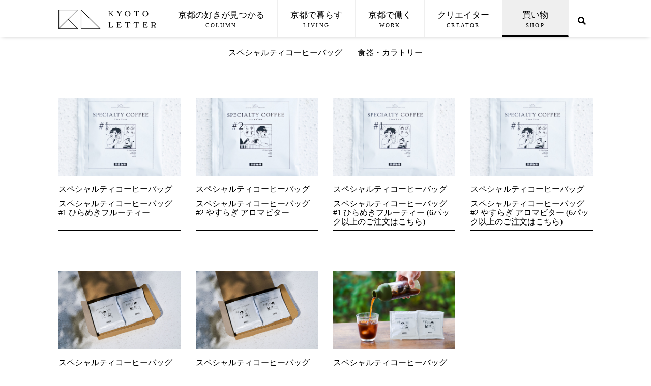

--- FILE ---
content_type: text/html; charset=UTF-8
request_url: https://kyotoletter.com/shop_cat/coffeebag/
body_size: 14506
content:
<!DOCTYPE html>
<html lang="ja">

<head>
    <meta charset="UTF-8">
    <meta name="viewport" content="width=device-width, initial-scale=1.0">
    <meta http-equiv="X-UA-Compatible" content="IE=edge" />
    <title>KYOTO LETTER （京都レター）- 京都に住むライター自身がおすすめしたい京都のグルメや商品、イベント情報をご紹介します。京都から、届ける。</title>
    <meta name="description" content="「京都の&quot;好き&quot;が見つかる」Webメディア。" />
    <!-- Google Tag Manager -->
    <script>
        (function(w, d, s, l, i) {
            w[l] = w[l] || [];
            w[l].push({
                'gtm.start': new Date().getTime(),
                event: 'gtm.js'
            });
            var f = d.getElementsByTagName(s)[0],
                j = d.createElement(s),
                dl = l != 'dataLayer' ? '&l=' + l : '';
            j.async = true;
            j.src =
                'https://www.googletagmanager.com/gtm.js?id=' + i + dl;
            f.parentNode.insertBefore(j, f);
        })(window, document, 'script', 'dataLayer', 'GTM-W3ZB2GS');
    </script>
    <!-- End Google Tag Manager -->
    <!-- font-awesome -->
    <link href="https://cdnjs.cloudflare.com/ajax/libs/font-awesome/5.15.4/css/all.min.css" rel="stylesheet">
    <script src="https://code.jquery.com/jquery-3.5.1.js" integrity="sha256-QWo7LDvxbWT2tbbQ97B53yJnYU3WhH/C8ycbRAkjPDc=" crossorigin="anonymous"></script>
    <link href="https://cdnjs.cloudflare.com/ajax/libs/slick-carousel/1.9.0/slick-theme.min.css" rel="stylesheet" type="text/css">
    <link href="https://cdnjs.cloudflare.com/ajax/libs/slick-carousel/1.9.0/slick.min.css" rel="stylesheet" type="text/css">
    <!-- 外部スタイルシートへのリンク -->
    <link rel="stylesheet" href="https://kyotoletter.com/wp-content/themes/kyotoletter/css/reset.css">
    <link rel="stylesheet" href="https://kyotoletter.com/wp-content/themes/kyotoletter/css/style.css">

    <style>
        .main-pic {
            animation-name: faderight;
            animation-duration: 1s;
        }

        .main-title {
            animation-name: faderight;
            animation-duration: 1.2s;
        }

        .main-meta,
        .main-name {
            animation-name: faderight;
            animation-duration: 1.3s;
        }

        .main {
            animation-name: faderight;
            animation-duration: 1.3s;
        }

        @keyframes faderight {
            from {
                opacity: 0;
                transform: translateX(-20px);
            }

            to {
                opacity: 1;
                transform: translateX(0px);
            }
        }
    </style>
			<!-- Global site tag (gtag.js) - Google Analytics -->
<script async src="https://www.googletagmanager.com/gtag/js?id=UA-170073971-1"></script>
<script>
  window.dataLayer = window.dataLayer || [];
  function gtag(){dataLayer.push(arguments);}
  gtag('js', new Date());  gtag('config', 'UA-170073971-1');
</script>

            <meta name='robots' content='index, follow, max-image-preview:large, max-snippet:-1, max-video-preview:-1' />

	<!-- This site is optimized with the Yoast SEO plugin v26.5 - https://yoast.com/wordpress/plugins/seo/ -->
	<link rel="canonical" href="https://kyotoletter.com/shop_cat/coffeebag/" />
	<meta property="og:locale" content="ja_JP" />
	<meta property="og:type" content="article" />
	<meta property="og:title" content="スペシャルティコーヒーバッグ アーカイブ | KYOTO LETTER （京都レター）- 京都に住むライター自身がおすすめしたい京都のグルメや商品、イベント情報をご紹介します。京都から、届ける。" />
	<meta property="og:url" content="https://kyotoletter.com/shop_cat/coffeebag/" />
	<meta property="og:site_name" content="KYOTO LETTER （京都レター）- 京都に住むライター自身がおすすめしたい京都のグルメや商品、イベント情報をご紹介します。京都から、届ける。" />
	<meta name="twitter:card" content="summary_large_image" />
	<meta name="twitter:site" content="@kyotoletter" />
	<script type="application/ld+json" class="yoast-schema-graph">{"@context":"https://schema.org","@graph":[{"@type":"CollectionPage","@id":"https://kyotoletter.com/shop_cat/coffeebag/","url":"https://kyotoletter.com/shop_cat/coffeebag/","name":"スペシャルティコーヒーバッグ アーカイブ | KYOTO LETTER （京都レター）- 京都に住むライター自身がおすすめしたい京都のグルメや商品、イベント情報をご紹介します。京都から、届ける。","isPartOf":{"@id":"https://kyotoletter.com/#website"},"primaryImageOfPage":{"@id":"https://kyotoletter.com/shop_cat/coffeebag/#primaryimage"},"image":{"@id":"https://kyotoletter.com/shop_cat/coffeebag/#primaryimage"},"thumbnailUrl":"https://kyotoletter.com/wp-content/uploads/2021/09/名称未設定のデザインのコピー-2-1.jpg","breadcrumb":{"@id":"https://kyotoletter.com/shop_cat/coffeebag/#breadcrumb"},"inLanguage":"ja"},{"@type":"ImageObject","inLanguage":"ja","@id":"https://kyotoletter.com/shop_cat/coffeebag/#primaryimage","url":"https://kyotoletter.com/wp-content/uploads/2021/09/名称未設定のデザインのコピー-2-1.jpg","contentUrl":"https://kyotoletter.com/wp-content/uploads/2021/09/名称未設定のデザインのコピー-2-1.jpg","width":1500,"height":1500},{"@type":"BreadcrumbList","@id":"https://kyotoletter.com/shop_cat/coffeebag/#breadcrumb","itemListElement":[{"@type":"ListItem","position":1,"name":"ホーム","item":"https://kyotoletter.com/"},{"@type":"ListItem","position":2,"name":"スペシャルティコーヒーバッグ"}]},{"@type":"WebSite","@id":"https://kyotoletter.com/#website","url":"https://kyotoletter.com/","name":"KYOTO LETTER （京都レター）- 京都に住むライター自身がおすすめしたい京都のグルメや商品、イベント情報をご紹介します。京都から、届ける。","description":"「京都の&quot;好き&quot;が見つかる」Webメディア。","potentialAction":[{"@type":"SearchAction","target":{"@type":"EntryPoint","urlTemplate":"https://kyotoletter.com/?s={search_term_string}"},"query-input":{"@type":"PropertyValueSpecification","valueRequired":true,"valueName":"search_term_string"}}],"inLanguage":"ja"}]}</script>
	<!-- / Yoast SEO plugin. -->


<link rel='dns-prefetch' href='//codoc.jp' />
<link rel="alternate" type="application/rss+xml" title="KYOTO LETTER （京都レター）- 京都に住むライター自身がおすすめしたい京都のグルメや商品、イベント情報をご紹介します。京都から、届ける。 &raquo; スペシャルティコーヒーバッグ 商品カテゴリー のフィード" href="https://kyotoletter.com/shop_cat/coffeebag/feed/" />
<style id='wp-img-auto-sizes-contain-inline-css' type='text/css'>
img:is([sizes=auto i],[sizes^="auto," i]){contain-intrinsic-size:3000px 1500px}
/*# sourceURL=wp-img-auto-sizes-contain-inline-css */
</style>
<link rel='stylesheet' id='sbi_styles-css' href='https://kyotoletter.com/wp-content/plugins/instagram-feed/css/sbi-styles.min.css?ver=6.10.0' type='text/css' media='all' />
<style id='wp-emoji-styles-inline-css' type='text/css'>

	img.wp-smiley, img.emoji {
		display: inline !important;
		border: none !important;
		box-shadow: none !important;
		height: 1em !important;
		width: 1em !important;
		margin: 0 0.07em !important;
		vertical-align: -0.1em !important;
		background: none !important;
		padding: 0 !important;
	}
/*# sourceURL=wp-emoji-styles-inline-css */
</style>
<style id='wp-block-library-inline-css' type='text/css'>
:root{--wp-block-synced-color:#7a00df;--wp-block-synced-color--rgb:122,0,223;--wp-bound-block-color:var(--wp-block-synced-color);--wp-editor-canvas-background:#ddd;--wp-admin-theme-color:#007cba;--wp-admin-theme-color--rgb:0,124,186;--wp-admin-theme-color-darker-10:#006ba1;--wp-admin-theme-color-darker-10--rgb:0,107,160.5;--wp-admin-theme-color-darker-20:#005a87;--wp-admin-theme-color-darker-20--rgb:0,90,135;--wp-admin-border-width-focus:2px}@media (min-resolution:192dpi){:root{--wp-admin-border-width-focus:1.5px}}.wp-element-button{cursor:pointer}:root .has-very-light-gray-background-color{background-color:#eee}:root .has-very-dark-gray-background-color{background-color:#313131}:root .has-very-light-gray-color{color:#eee}:root .has-very-dark-gray-color{color:#313131}:root .has-vivid-green-cyan-to-vivid-cyan-blue-gradient-background{background:linear-gradient(135deg,#00d084,#0693e3)}:root .has-purple-crush-gradient-background{background:linear-gradient(135deg,#34e2e4,#4721fb 50%,#ab1dfe)}:root .has-hazy-dawn-gradient-background{background:linear-gradient(135deg,#faaca8,#dad0ec)}:root .has-subdued-olive-gradient-background{background:linear-gradient(135deg,#fafae1,#67a671)}:root .has-atomic-cream-gradient-background{background:linear-gradient(135deg,#fdd79a,#004a59)}:root .has-nightshade-gradient-background{background:linear-gradient(135deg,#330968,#31cdcf)}:root .has-midnight-gradient-background{background:linear-gradient(135deg,#020381,#2874fc)}:root{--wp--preset--font-size--normal:16px;--wp--preset--font-size--huge:42px}.has-regular-font-size{font-size:1em}.has-larger-font-size{font-size:2.625em}.has-normal-font-size{font-size:var(--wp--preset--font-size--normal)}.has-huge-font-size{font-size:var(--wp--preset--font-size--huge)}.has-text-align-center{text-align:center}.has-text-align-left{text-align:left}.has-text-align-right{text-align:right}.has-fit-text{white-space:nowrap!important}#end-resizable-editor-section{display:none}.aligncenter{clear:both}.items-justified-left{justify-content:flex-start}.items-justified-center{justify-content:center}.items-justified-right{justify-content:flex-end}.items-justified-space-between{justify-content:space-between}.screen-reader-text{border:0;clip-path:inset(50%);height:1px;margin:-1px;overflow:hidden;padding:0;position:absolute;width:1px;word-wrap:normal!important}.screen-reader-text:focus{background-color:#ddd;clip-path:none;color:#444;display:block;font-size:1em;height:auto;left:5px;line-height:normal;padding:15px 23px 14px;text-decoration:none;top:5px;width:auto;z-index:100000}html :where(.has-border-color){border-style:solid}html :where([style*=border-top-color]){border-top-style:solid}html :where([style*=border-right-color]){border-right-style:solid}html :where([style*=border-bottom-color]){border-bottom-style:solid}html :where([style*=border-left-color]){border-left-style:solid}html :where([style*=border-width]){border-style:solid}html :where([style*=border-top-width]){border-top-style:solid}html :where([style*=border-right-width]){border-right-style:solid}html :where([style*=border-bottom-width]){border-bottom-style:solid}html :where([style*=border-left-width]){border-left-style:solid}html :where(img[class*=wp-image-]){height:auto;max-width:100%}:where(figure){margin:0 0 1em}html :where(.is-position-sticky){--wp-admin--admin-bar--position-offset:var(--wp-admin--admin-bar--height,0px)}@media screen and (max-width:600px){html :where(.is-position-sticky){--wp-admin--admin-bar--position-offset:0px}}

/*# sourceURL=wp-block-library-inline-css */
</style><style id='global-styles-inline-css' type='text/css'>
:root{--wp--preset--aspect-ratio--square: 1;--wp--preset--aspect-ratio--4-3: 4/3;--wp--preset--aspect-ratio--3-4: 3/4;--wp--preset--aspect-ratio--3-2: 3/2;--wp--preset--aspect-ratio--2-3: 2/3;--wp--preset--aspect-ratio--16-9: 16/9;--wp--preset--aspect-ratio--9-16: 9/16;--wp--preset--color--black: #000000;--wp--preset--color--cyan-bluish-gray: #abb8c3;--wp--preset--color--white: #ffffff;--wp--preset--color--pale-pink: #f78da7;--wp--preset--color--vivid-red: #cf2e2e;--wp--preset--color--luminous-vivid-orange: #ff6900;--wp--preset--color--luminous-vivid-amber: #fcb900;--wp--preset--color--light-green-cyan: #7bdcb5;--wp--preset--color--vivid-green-cyan: #00d084;--wp--preset--color--pale-cyan-blue: #8ed1fc;--wp--preset--color--vivid-cyan-blue: #0693e3;--wp--preset--color--vivid-purple: #9b51e0;--wp--preset--gradient--vivid-cyan-blue-to-vivid-purple: linear-gradient(135deg,rgb(6,147,227) 0%,rgb(155,81,224) 100%);--wp--preset--gradient--light-green-cyan-to-vivid-green-cyan: linear-gradient(135deg,rgb(122,220,180) 0%,rgb(0,208,130) 100%);--wp--preset--gradient--luminous-vivid-amber-to-luminous-vivid-orange: linear-gradient(135deg,rgb(252,185,0) 0%,rgb(255,105,0) 100%);--wp--preset--gradient--luminous-vivid-orange-to-vivid-red: linear-gradient(135deg,rgb(255,105,0) 0%,rgb(207,46,46) 100%);--wp--preset--gradient--very-light-gray-to-cyan-bluish-gray: linear-gradient(135deg,rgb(238,238,238) 0%,rgb(169,184,195) 100%);--wp--preset--gradient--cool-to-warm-spectrum: linear-gradient(135deg,rgb(74,234,220) 0%,rgb(151,120,209) 20%,rgb(207,42,186) 40%,rgb(238,44,130) 60%,rgb(251,105,98) 80%,rgb(254,248,76) 100%);--wp--preset--gradient--blush-light-purple: linear-gradient(135deg,rgb(255,206,236) 0%,rgb(152,150,240) 100%);--wp--preset--gradient--blush-bordeaux: linear-gradient(135deg,rgb(254,205,165) 0%,rgb(254,45,45) 50%,rgb(107,0,62) 100%);--wp--preset--gradient--luminous-dusk: linear-gradient(135deg,rgb(255,203,112) 0%,rgb(199,81,192) 50%,rgb(65,88,208) 100%);--wp--preset--gradient--pale-ocean: linear-gradient(135deg,rgb(255,245,203) 0%,rgb(182,227,212) 50%,rgb(51,167,181) 100%);--wp--preset--gradient--electric-grass: linear-gradient(135deg,rgb(202,248,128) 0%,rgb(113,206,126) 100%);--wp--preset--gradient--midnight: linear-gradient(135deg,rgb(2,3,129) 0%,rgb(40,116,252) 100%);--wp--preset--font-size--small: 13px;--wp--preset--font-size--medium: 20px;--wp--preset--font-size--large: 36px;--wp--preset--font-size--x-large: 42px;--wp--preset--spacing--20: 0.44rem;--wp--preset--spacing--30: 0.67rem;--wp--preset--spacing--40: 1rem;--wp--preset--spacing--50: 1.5rem;--wp--preset--spacing--60: 2.25rem;--wp--preset--spacing--70: 3.38rem;--wp--preset--spacing--80: 5.06rem;--wp--preset--shadow--natural: 6px 6px 9px rgba(0, 0, 0, 0.2);--wp--preset--shadow--deep: 12px 12px 50px rgba(0, 0, 0, 0.4);--wp--preset--shadow--sharp: 6px 6px 0px rgba(0, 0, 0, 0.2);--wp--preset--shadow--outlined: 6px 6px 0px -3px rgb(255, 255, 255), 6px 6px rgb(0, 0, 0);--wp--preset--shadow--crisp: 6px 6px 0px rgb(0, 0, 0);}:where(.is-layout-flex){gap: 0.5em;}:where(.is-layout-grid){gap: 0.5em;}body .is-layout-flex{display: flex;}.is-layout-flex{flex-wrap: wrap;align-items: center;}.is-layout-flex > :is(*, div){margin: 0;}body .is-layout-grid{display: grid;}.is-layout-grid > :is(*, div){margin: 0;}:where(.wp-block-columns.is-layout-flex){gap: 2em;}:where(.wp-block-columns.is-layout-grid){gap: 2em;}:where(.wp-block-post-template.is-layout-flex){gap: 1.25em;}:where(.wp-block-post-template.is-layout-grid){gap: 1.25em;}.has-black-color{color: var(--wp--preset--color--black) !important;}.has-cyan-bluish-gray-color{color: var(--wp--preset--color--cyan-bluish-gray) !important;}.has-white-color{color: var(--wp--preset--color--white) !important;}.has-pale-pink-color{color: var(--wp--preset--color--pale-pink) !important;}.has-vivid-red-color{color: var(--wp--preset--color--vivid-red) !important;}.has-luminous-vivid-orange-color{color: var(--wp--preset--color--luminous-vivid-orange) !important;}.has-luminous-vivid-amber-color{color: var(--wp--preset--color--luminous-vivid-amber) !important;}.has-light-green-cyan-color{color: var(--wp--preset--color--light-green-cyan) !important;}.has-vivid-green-cyan-color{color: var(--wp--preset--color--vivid-green-cyan) !important;}.has-pale-cyan-blue-color{color: var(--wp--preset--color--pale-cyan-blue) !important;}.has-vivid-cyan-blue-color{color: var(--wp--preset--color--vivid-cyan-blue) !important;}.has-vivid-purple-color{color: var(--wp--preset--color--vivid-purple) !important;}.has-black-background-color{background-color: var(--wp--preset--color--black) !important;}.has-cyan-bluish-gray-background-color{background-color: var(--wp--preset--color--cyan-bluish-gray) !important;}.has-white-background-color{background-color: var(--wp--preset--color--white) !important;}.has-pale-pink-background-color{background-color: var(--wp--preset--color--pale-pink) !important;}.has-vivid-red-background-color{background-color: var(--wp--preset--color--vivid-red) !important;}.has-luminous-vivid-orange-background-color{background-color: var(--wp--preset--color--luminous-vivid-orange) !important;}.has-luminous-vivid-amber-background-color{background-color: var(--wp--preset--color--luminous-vivid-amber) !important;}.has-light-green-cyan-background-color{background-color: var(--wp--preset--color--light-green-cyan) !important;}.has-vivid-green-cyan-background-color{background-color: var(--wp--preset--color--vivid-green-cyan) !important;}.has-pale-cyan-blue-background-color{background-color: var(--wp--preset--color--pale-cyan-blue) !important;}.has-vivid-cyan-blue-background-color{background-color: var(--wp--preset--color--vivid-cyan-blue) !important;}.has-vivid-purple-background-color{background-color: var(--wp--preset--color--vivid-purple) !important;}.has-black-border-color{border-color: var(--wp--preset--color--black) !important;}.has-cyan-bluish-gray-border-color{border-color: var(--wp--preset--color--cyan-bluish-gray) !important;}.has-white-border-color{border-color: var(--wp--preset--color--white) !important;}.has-pale-pink-border-color{border-color: var(--wp--preset--color--pale-pink) !important;}.has-vivid-red-border-color{border-color: var(--wp--preset--color--vivid-red) !important;}.has-luminous-vivid-orange-border-color{border-color: var(--wp--preset--color--luminous-vivid-orange) !important;}.has-luminous-vivid-amber-border-color{border-color: var(--wp--preset--color--luminous-vivid-amber) !important;}.has-light-green-cyan-border-color{border-color: var(--wp--preset--color--light-green-cyan) !important;}.has-vivid-green-cyan-border-color{border-color: var(--wp--preset--color--vivid-green-cyan) !important;}.has-pale-cyan-blue-border-color{border-color: var(--wp--preset--color--pale-cyan-blue) !important;}.has-vivid-cyan-blue-border-color{border-color: var(--wp--preset--color--vivid-cyan-blue) !important;}.has-vivid-purple-border-color{border-color: var(--wp--preset--color--vivid-purple) !important;}.has-vivid-cyan-blue-to-vivid-purple-gradient-background{background: var(--wp--preset--gradient--vivid-cyan-blue-to-vivid-purple) !important;}.has-light-green-cyan-to-vivid-green-cyan-gradient-background{background: var(--wp--preset--gradient--light-green-cyan-to-vivid-green-cyan) !important;}.has-luminous-vivid-amber-to-luminous-vivid-orange-gradient-background{background: var(--wp--preset--gradient--luminous-vivid-amber-to-luminous-vivid-orange) !important;}.has-luminous-vivid-orange-to-vivid-red-gradient-background{background: var(--wp--preset--gradient--luminous-vivid-orange-to-vivid-red) !important;}.has-very-light-gray-to-cyan-bluish-gray-gradient-background{background: var(--wp--preset--gradient--very-light-gray-to-cyan-bluish-gray) !important;}.has-cool-to-warm-spectrum-gradient-background{background: var(--wp--preset--gradient--cool-to-warm-spectrum) !important;}.has-blush-light-purple-gradient-background{background: var(--wp--preset--gradient--blush-light-purple) !important;}.has-blush-bordeaux-gradient-background{background: var(--wp--preset--gradient--blush-bordeaux) !important;}.has-luminous-dusk-gradient-background{background: var(--wp--preset--gradient--luminous-dusk) !important;}.has-pale-ocean-gradient-background{background: var(--wp--preset--gradient--pale-ocean) !important;}.has-electric-grass-gradient-background{background: var(--wp--preset--gradient--electric-grass) !important;}.has-midnight-gradient-background{background: var(--wp--preset--gradient--midnight) !important;}.has-small-font-size{font-size: var(--wp--preset--font-size--small) !important;}.has-medium-font-size{font-size: var(--wp--preset--font-size--medium) !important;}.has-large-font-size{font-size: var(--wp--preset--font-size--large) !important;}.has-x-large-font-size{font-size: var(--wp--preset--font-size--x-large) !important;}
/*# sourceURL=global-styles-inline-css */
</style>

<style id='classic-theme-styles-inline-css' type='text/css'>
/*! This file is auto-generated */
.wp-block-button__link{color:#fff;background-color:#32373c;border-radius:9999px;box-shadow:none;text-decoration:none;padding:calc(.667em + 2px) calc(1.333em + 2px);font-size:1.125em}.wp-block-file__button{background:#32373c;color:#fff;text-decoration:none}
/*# sourceURL=/wp-includes/css/classic-themes.min.css */
</style>
<link rel='stylesheet' id='SFSImainCss-css' href='https://kyotoletter.com/wp-content/plugins/ultimate-social-media-icons/css/sfsi-style.css?ver=2.9.6' type='text/css' media='all' />
<link rel='stylesheet' id='mytheme-style-css' href='https://kyotoletter.com/wp-content/themes/kyotoletter/style.css?ver=6.9' type='text/css' media='all' />
<!--n2css--><!--n2js--><script type="text/javascript" src="https://kyotoletter.com/wp-includes/js/jquery/jquery.min.js?ver=3.7.1" id="jquery-core-js"></script>
<script type="text/javascript" src="https://kyotoletter.com/wp-includes/js/jquery/jquery-migrate.min.js?ver=3.4.1" id="jquery-migrate-js"></script>
<script type="text/javascript"  src="https://codoc.jp/js/cms.js?ver=6.9" id="codoc-injector-js-js"  data-css="blue"  data-usercode="guj3Q8lcEg" defer></script>
<link rel="https://api.w.org/" href="https://kyotoletter.com/wp-json/" /><link rel="alternate" title="JSON" type="application/json" href="https://kyotoletter.com/wp-json/wp/v2/shop_cat/51" /><link rel="EditURI" type="application/rsd+xml" title="RSD" href="https://kyotoletter.com/xmlrpc.php?rsd" />
<meta name="generator" content="WordPress 6.9" />
<meta name="follow.[base64]" content="g1F4GX1qWcjTcVddqEEt"/>	<style type="text/css">
		/*<!-- rtoc -->*/
		.rtoc-mokuji-content {
			background-color: #ffffff;
		}

		.rtoc-mokuji-content.frame1 {
			border: 1px solid #000000;
		}

		.rtoc-mokuji-content #rtoc-mokuji-title {
			color: #333333;
		}

		.rtoc-mokuji-content .rtoc-mokuji li>a {
			color: #333333;
		}

		.rtoc-mokuji-content .mokuji_ul.level-1>.rtoc-item::before {
			background-color: #333333 !important;
		}

		.rtoc-mokuji-content .mokuji_ul.level-2>.rtoc-item::before {
			background-color: #000000 !important;
		}

		.rtoc-mokuji-content.frame2::before,
		.rtoc-mokuji-content.frame3,
		.rtoc-mokuji-content.frame4,
		.rtoc-mokuji-content.frame5 {
			border-color: #000000 !important;
		}

		.rtoc-mokuji-content.frame5::before,
		.rtoc-mokuji-content.frame5::after {
			background-color: #000000;
		}

		.widget_block #rtoc-mokuji-widget-wrapper .rtoc-mokuji.level-1 .rtoc-item.rtoc-current:after,
		.widget #rtoc-mokuji-widget-wrapper .rtoc-mokuji.level-1 .rtoc-item.rtoc-current:after,
		#scrollad #rtoc-mokuji-widget-wrapper .rtoc-mokuji.level-1 .rtoc-item.rtoc-current:after,
		#sideBarTracking #rtoc-mokuji-widget-wrapper .rtoc-mokuji.level-1 .rtoc-item.rtoc-current:after {
			background-color: #333333 !important;
		}

		.cls-1,
		.cls-2 {
			stroke: #000000;
		}

		.rtoc-mokuji-content .decimal_ol.level-2>.rtoc-item::before,
		.rtoc-mokuji-content .mokuji_ol.level-2>.rtoc-item::before,
		.rtoc-mokuji-content .decimal_ol.level-2>.rtoc-item::after,
		.rtoc-mokuji-content .decimal_ol.level-2>.rtoc-item::after {
			color: #000000;
			background-color: #000000;
		}

		.rtoc-mokuji-content .rtoc-mokuji.level-1>.rtoc-item::before {
			color: #333333;
		}

		.rtoc-mokuji-content .decimal_ol>.rtoc-item::after {
			background-color: #333333;
		}

		.rtoc-mokuji-content .decimal_ol>.rtoc-item::before {
			color: #333333;
		}

		/*rtoc_return*/
		#rtoc_return a::before {
			background-image: url(https://kyotoletter.com/wp-content/plugins/rich-table-of-content/include/../img/rtoc_return.png);
		}

		#rtoc_return a {
			background-color: #333333 !important;
		}

		/* アクセントポイント */
		.rtoc-mokuji-content .level-1>.rtoc-item #rtocAC.accent-point::after {
			background-color: #333333;
		}

		.rtoc-mokuji-content .level-2>.rtoc-item #rtocAC.accent-point::after {
			background-color: #000000;
		}
		.rtoc-mokuji-content.frame6,
		.rtoc-mokuji-content.frame7::before,
		.rtoc-mokuji-content.frame8::before {
			border-color: #000000;
		}

		.rtoc-mokuji-content.frame6 #rtoc-mokuji-title,
		.rtoc-mokuji-content.frame7 #rtoc-mokuji-title::after {
			background-color: #000000;
		}

		#rtoc-mokuji-wrapper.rtoc-mokuji-content.rtoc_h2_timeline .mokuji_ol.level-1>.rtoc-item::after,
		#rtoc-mokuji-wrapper.rtoc-mokuji-content.rtoc_h2_timeline .level-1.decimal_ol>.rtoc-item::after,
		#rtoc-mokuji-wrapper.rtoc-mokuji-content.rtoc_h3_timeline .mokuji_ol.level-2>.rtoc-item::after,
		#rtoc-mokuji-wrapper.rtoc-mokuji-content.rtoc_h3_timeline .mokuji_ol.level-2>.rtoc-item::after,
		.rtoc-mokuji-content.frame7 #rtoc-mokuji-title span::after {
			background-color: #333333;
		}

		.widget #rtoc-mokuji-wrapper.rtoc-mokuji-content.frame6 #rtoc-mokuji-title {
			color: #333333;
			background-color: #ffffff;
		}
	</style>
			<style type="text/css" id="wp-custom-css">
			/* ── モバイルヘッダー修正 ── */
.header-top-top,
.sp-menu-container-top{margin-top:0;}              /* ← 上に隠れるのを解除 */
.sp-global-menu{flex-wrap:wrap;}                   /* ← 折り返し許可 */
.sp-global-menu li{flex:1 0 20%;max-width:20%;box-sizing:border-box;}
		</style>
		<link rel='stylesheet' id='rtoc_style-css' href='https://kyotoletter.com/wp-content/plugins/rich-table-of-content/css/rtoc_style.css?ver=6.9' type='text/css' media='all' />
</head>

<body class="archive tax-shop_cat term-coffeebag term-51 wp-embed-responsive wp-theme-kyotoletter codoc-theme-blue sfsi_actvite_theme_default">
    <!-- Google Tag Manager (noscript) -->
    <noscript><iframe src="https://www.googletagmanager.com/ns.html?id=GTM-W3ZB2GS" height="0" width="0" style="display:none;visibility:hidden"></iframe></noscript>
    <!-- End Google Tag Manager (noscript) -->
        <div id="wrap" class="wrap">
        <div id="wrapb" class="wrapb">
            <!-- header -->

            <!--　ーーーーーーーーーーーーーーーーーーーーーーーーーーーーーーーーーーーーーーーーーーーーーーーーーーーーーーーー

                トップページのとき

            ーーーーーーーーーーーーーーーーーーーーーーーーーーーーーーーーーーーーーーーーーーーーーーーーーーーーーーーー -->
                            <!-- スマホ用ハンバーガーメニュー -->
                <div class="sp">
                    <header class="header-top">
                        <div class="header-inner">
                            <a href="https://kyotoletter.com" class="header-logo-small"><img src="https://kyotoletter.com/wp-content/themes/kyotoletter/img/logo2.png" alt=""></a>
                            <input type="checkbox" id="menu-btn-check" class="sp">
                            <label for="menu-btn-check" class="menu-btn"><i class="btn-back"></i><span></span></label>
                            <nav class="header-menu">
                                <ul class="sp-menu-L">
                                    <li>
                                        <a href="https://kyotoletter.com/column/">京都の好きが見つかる<span>COLUMN</span></a>
                                        <input id="menu-list-check2" class="menu-list-check" type="checkbox">
                                        <label class="menu-list-label" for="menu-list-check2"></label>
                                        <div class="menu-list-content">
                                            <ul class="sp-menu-S">
                                                	<li class="cat-item cat-item-25"><a href="https://kyotoletter.com/letter_cat/yourfavorite-serial/">好きが見つかる連載</a>
</li>
	<li class="cat-item cat-item-62"><a href="https://kyotoletter.com/letter_cat/artculture/">アート&amp;カルチャー</a>
</li>
	<li class="cat-item cat-item-61"><a href="https://kyotoletter.com/letter_cat/fashionbeauty/">ファッション&amp;ビューティー</a>
</li>
	<li class="cat-item cat-item-63"><a href="https://kyotoletter.com/letter_cat/gurume/">グルメ</a>
</li>
	<li class="cat-item cat-item-23"><a href="https://kyotoletter.com/letter_cat/lifestyle/">ライフスタイル</a>
</li>
	<li class="cat-item cat-item-64"><a href="https://kyotoletter.com/letter_cat/place/">京都のお出かけ</a>
</li>
	<li class="cat-item cat-item-24"><a href="https://kyotoletter.com/letter_cat/marketing/">マーケティング</a>
</li>
                                            </ul>
                                    </li>
                                    <li>
                                        <a href="https://kyotoletter.com/living/">京都で暮らす<span>LIVING</span></a>
                                        <input id="menu-list-check4" class="menu-list-check" type="checkbox">
                                        <label class="menu-list-label" for="menu-list-check4"></label>
                                        <div class="menu-list-content">
                                            <ul class="sp-menu-S">
                                                	<li class="cat-item cat-item-145"><a href="https://kyotoletter.com/living_cat/area/">地域を知る</a>
</li>
	<li class="cat-item cat-item-146"><a href="https://kyotoletter.com/living_cat/rental/">賃貸</a>
</li>
	<li class="cat-item cat-item-147"><a href="https://kyotoletter.com/living_cat/purchase/">購入</a>
</li>
                                            </ul>
                                    </li>
                                    <li>
                                        <a href="https://kyotoletter.com/work/">京都で働く<span>WORK</span></a>
                                        <input id="menu-list-check5" class="menu-list-check" type="checkbox">
                                        <label class="menu-list-label" for="menu-list-check5"></label>
                                        <div class="menu-list-content">
                                            <ul class="sp-menu-S">
                                                	<li class="cat-item cat-item-157"><a href="https://kyotoletter.com/work_cat/kyotocompanies/">京都の企業を知る</a>
</li>
	<li class="cat-item cat-item-156"><a href="https://kyotoletter.com/work_cat/recruit/">求人を探す</a>
</li>
                                            </ul>
                                    </li>
                                   <li>
                                        <a href="https://kyotoletter.com/creator/">クリエイター<span>CREATOR</span></a>
                                        <input id="menu-list-check1" class="menu-list-check" type="checkbox">
                                        <label class="menu-list-label" for="menu-list-check1"></label>
                                        <div class="menu-list-content">
                                            <ul class="sp-menu-S">
                                                	<li class="cat-item cat-item-115"><a href="https://kyotoletter.com/expert/yado/">旅館・ホテル</a>
</li>
	<li class="cat-item cat-item-114"><a href="https://kyotoletter.com/expert/kankou/">観光・体験・レジャー</a>
</li>
	<li class="cat-item cat-item-113"><a href="https://kyotoletter.com/expert/restaurant/">グルメ・飲食店</a>
</li>
	<li class="cat-item cat-item-112"><a href="https://kyotoletter.com/expert/creator/">クリエイター</a>
</li>
	<li class="cat-item cat-item-79"><a href="https://kyotoletter.com/expert/actor/">俳優/モデル</a>
</li>
	<li class="cat-item cat-item-22"><a href="https://kyotoletter.com/expert/graphicdesigner-%e3%82%b0%e3%83%a9%e3%83%95%e3%82%a3%e3%83%83%e3%82%af%e3%83%87%e3%82%b6%e3%82%a4%e3%83%8a%e3%83%bc/">グラフィックデザイナー</a>
</li>
	<li class="cat-item cat-item-21"><a href="https://kyotoletter.com/expert/web-%e3%82%a6%e3%82%a7%e3%83%96/">ウェブ</a>
</li>
	<li class="cat-item cat-item-20"><a href="https://kyotoletter.com/expert/camera-%e3%82%ab%e3%83%a1%e3%83%a9%e3%83%9e%e3%83%b3%e6%98%a0%e5%83%8f/">カメラマン・映像</a>
</li>
	<li class="cat-item cat-item-59"><a href="https://kyotoletter.com/expert/musician/">ミュージシャン</a>
</li>
	<li class="cat-item cat-item-18"><a href="https://kyotoletter.com/expert/artist/">作家</a>
</li>
	<li class="cat-item cat-item-60"><a href="https://kyotoletter.com/expert/ceramicartist/">陶芸家</a>
</li>
	<li class="cat-item cat-item-68"><a href="https://kyotoletter.com/expert/storeowner-%e3%82%b9%e3%83%88%e3%82%a2%e3%82%aa%e3%83%bc%e3%83%8a%e3%83%bc/">ストア/ストアオーナー</a>
</li>
	<li class="cat-item cat-item-65"><a href="https://kyotoletter.com/expert/ambassador/">KLオフィシャルライター</a>
</li>
	<li class="cat-item cat-item-148"><a href="https://kyotoletter.com/creator_cat/architect/">アーキテクト</a>
</li>
	<li class="cat-item cat-item-149"><a href="https://kyotoletter.com/creator_cat/art/">アート</a>
</li>
	<li class="cat-item cat-item-150"><a href="https://kyotoletter.com/creator_cat/fashion/">ファッション</a>
</li>
	<li class="cat-item cat-item-151"><a href="https://kyotoletter.com/creator_cat/company/">京都の企業</a>
</li>
                                            </ul>
                                        </div>
                                    </li>
                                    <li>
                                        <a href="https://kyotoletter.com/shop/">買い物<span>SHOP</span></a>
                                        <input id="menu-list-check3" class="menu-list-check" type="checkbox">
                                        <label class="menu-list-label" for="menu-list-check3"></label>
                                        <div class="menu-list-content">
                                            <ul class="sp-menu-S">
                                                	<li class="cat-item cat-item-51 current-cat"><a aria-current="page" href="https://kyotoletter.com/shop_cat/coffeebag/">スペシャルティコーヒーバッグ</a>
</li>
	<li class="cat-item cat-item-27"><a href="https://kyotoletter.com/shop_cat/tableware/">食器・カラトリー</a>
</li>
                                            </ul>
                                    </li>
                                </ul>
                                <ul class="sp-menu-L sp-menu-L2">
                                    <li><a href="/concept/">KYOTO LETTERとは</a></li>
                                    <li><a href="/guest/">一般のお客様へ</a></li>
                                    <li><a href="/creater/">クリエイター様へ</a></li>
                                    <li><a href="/ads/">広告掲載について</a></li>
                                    <li><a href="/contact/">お問い合わせ</a></li>
                                    <li><a href="/privacy/">プライバシーポリシー</a></li>
                                    <li><a href="/terms/">特定商取引法に基づく表記</a></li>
                                </ul>
                                <form method="get" action="https://kyotoletter.com/" class="search_container sp">
                                    <input type="text" size="25" name="s" value="" placeholder="キーワード検索">
                                    <input type="submit" value="&#xf002" class="fas">
                                </form>
                                <div class="menu-sns sp">
                                    <div class="menu-follow">＼ FOLLOW ME !! ／</div>
                                    <div class="menu-sns-btn">
                                        <a class="menu-facebook" href="https://www.instagram.com/kyoto_letter/" 　target="_blank">Instagram</a>
                                        <a class="menu-twitter" href="https://twitter.com/kyotoletter" target="_blank">Twitter</a>
                                    </div>
                                </div>
                            </nav>
                        </div>
                    </header>

                    <!-- スマホ用グローバルメニュー -->
                    <div class="sp-menu-container ">
                        <ul class="sp-global-menu">
                            <li class="">
                                <a href="https://kyotoletter.com/column/"><b>好きが<br>見つかる</b><span>COLUMN</span></a>
                            </li>
                            <li class="">
                                <a href="https://kyotoletter.com/living/"><b>京都で<br>暮らす</b><span>LIVING</span></a>
                            </li>
                            <li class="">
                                <a href="https://kyotoletter.com/work/"><b>京都で<br>働く</b><span>WORK</span></a>
                            </li>
                          <li class="">
                                <a href="https://kyotoletter.com/creator/">クリエイター<span>CREATOR</span></a>
                            </li>
                            <li class="active">
                                <a href="https://kyotoletter.com/shop/"><b>買い物</b><span>SHOP</span></a>
                            </li>
                        </ul>
                        <ul class="sp-submenu">
                
                                                                                                                                          	<li class="cat-item cat-item-51 current-cat"><a aria-current="page" href="https://kyotoletter.com/shop_cat/coffeebag/">スペシャルティコーヒーバッグ</a>
</li>
	<li class="cat-item cat-item-27"><a href="https://kyotoletter.com/shop_cat/tableware/">食器・カラトリー</a>
</li>
                        </ul>
                    </div>
                </div>

                <!-- PC用グローバルメニュー -->
                <header class="sub pc">
                    <div class="header-inner">
                        <a href="https://kyotoletter.com" class="header-logo-small"><img src="https://kyotoletter.com/wp-content/themes/kyotoletter/img/logo2.png" alt=""></a>
                        <nav class="header-menu">
                            <ul class="header-L header-L-sub sub">

                                <li class="">京都の好きが見つかる<span>COLUMN</span><a href="https://kyotoletter.com/column/"></a></li>
                                <li class="">京都で暮らす<span>LIVING</span><a href="https://kyotoletter.com/living/"></a></li>
                                <li class="">京都で働く<span>WORK</span><a href="https://kyotoletter.com/work/"></a></li>
                                <li class="">クリエイター<span>CREATOR</span><a href="https://kyotoletter.com/creator/"></a></li>

                                <li class="active">買い物<span>SHOP</span><a href="https://kyotoletter.com/shop/"></a></li>
                                <button id="openModal"><i class="fas fa-search pc"></i></button>
                            </ul>
                            <!-- モーダルエリアここから -->
                            <section id="modalArea" class="modalArea">
                                <div id="modalBg2" class="modalBg2"></div>
                                <div id="modalBg" class="modalBg">
                                    <div class="modalWrapper">
                                        <div class="modalContents">
                                            <form method="get" action="https://kyotoletter.com/" class="search_container-pc pc">
                                                <input type="text" size="25" name="s" value="" placeholder="キーワード検索">
                                                <input type="submit" value="&#xf002" class="fas">
                                            </form>
                                        </div>
                                    </div>
                                    <div id="closeModal" class="closeModal">
                                    </div>
                                </div>
                            </section>
                        </nav>
                    </div>
                </header>

                <div class="header-inner sub pc ">
                    <nav class="header-menu sub">
                        <ul class="header-S sub">
                                                                                    
                                                     	<li class="cat-item cat-item-51 current-cat"><a aria-current="page" href="https://kyotoletter.com/shop_cat/coffeebag/">スペシャルティコーヒーバッグ</a>
</li>
	<li class="cat-item cat-item-27"><a href="https://kyotoletter.com/shop_cat/tableware/">食器・カラトリー</a>
</li>
                        </ul>
                    </nav>
                </div>

            <main id="contents">
    <!-- おすすめ記事 -->
    
    <!-- おすすめ記事 -->
        <!-- おすすめ記事ここまで -->

    <!-- article -->
    <div class="posts">
    <div id="ajax-load-more" class="ajax-load-more-wrap white"  data-alm-id="" data-canonical-url="https://kyotoletter.com/shop_cat/coffeebag/" data-slug="coffeebag" data-post-id="51"  data-localized="ajax_load_more_vars" data-alm-object="ajax_load_more"><div aria-live="polite" aria-atomic="true" class="alm-listing alm-ajax articles -term" data-container-type="div" data-loading-style="white" data-repeater="default" data-post-type="shop" data-taxonomy="shop_cat" data-taxonomy-terms="coffeebag" data-taxonomy-operator="IN" data-order="DESC" data-orderby="date" data-offset="0" data-posts-per-page="8" data-scroll="false" data-button-label="VIEW MORE" data-prev-button-label="Load Previous"></div><div class="alm-btn-wrap" data-rel="ajax-load-more"><button class="alm-load-more-btn viewmore" type="button">VIEW MORE</button></div></div>    <!-- End article -->

<ul class="sp-tag-menu tag-menu">
    <p>タグで検索</p>
            	<li class="cat-item cat-item-28"><a href="https://kyotoletter.com/shop_tag/nakagamiayako/">仲上雅子</a>
</li>
</ul>
</main>
</div>
<section class="footer-section">

    <!-- footer -->
    <footer>
        <div class="footer-inner">
            <div class="footer-sns">
                <div class="footer-follow">＼ FOLLOW ME !! ／</div>
                <div class="footer-sns-btn">
                    <a class="footer-facebook" href="https://www.instagram.com/kyoto_letter/" 　target="_blank" rel="noopener">Instagram</a>
                    <a class="footer-twitter" href="https://twitter.com/kyotoletter" target="_blank">Twitter</a>
                </div>
            </div>
            <div class="footer-menu">
                <a href="https://kyotoletter.com" class="footer-logo"><img src="https://kyotoletter.com/wp-content/themes/kyotoletter/img/logo4.png" alt=""></a>
                <nav class="footer-menu">
                    <ul id="menu-global-navigation" class=""><li id="menu-item-23" class="menu-item menu-item-type-post_type menu-item-object-page menu-item-23"><a href="https://kyotoletter.com/concept/">KYOTO LETTERとは</a></li>
<li id="menu-item-4891" class="menu-item menu-item-type-post_type menu-item-object-page menu-item-4891"><a href="https://kyotoletter.com/ads/">広告掲載について</a></li>
<li id="menu-item-24" class="menu-item menu-item-type-post_type menu-item-object-page menu-item-24"><a href="https://kyotoletter.com/contact/">お問い合わせ</a></li>
<li id="menu-item-28" class="menu-item menu-item-type-post_type menu-item-object-page menu-item-28"><a href="https://kyotoletter.com/privacy/">プライバシーポリシー</a></li>
<li id="menu-item-1341" class="menu-item menu-item-type-post_type menu-item-object-page menu-item-1341"><a href="https://kyotoletter.com/production/">KYOTO LETTER design PRoduction</a></li>
<li id="menu-item-783" class="menu-item menu-item-type-post_type menu-item-object-page menu-item-783"><a href="https://kyotoletter.com/terms/">特定商取引法に基づく表記</a></li>
</ul>                </nav>
            </div>
            <div class="footer-copyright">©️2020 KYOTOLETTER</div>
        </div>
    </footer>
</section>
</div>
</div>
</div>
<!-- footer -->
<script src="https://cdnjs.cloudflare.com/ajax/libs/jquery/3.4.1/jquery.min.js"></script>
<script src="https://cdnjs.cloudflare.com/ajax/libs/jquery-migrate/3.1.0/jquery-migrate.min.js"></script>
<script src="https://cdnjs.cloudflare.com/ajax/libs/slick-carousel/1.9.0/slick.min.js" type="text/javascript"></script>
<script type="text/javascript">
    $(function() {
        $('#openModal').click(function() {
            $('#modalArea').fadeIn();
        });
        $('#closeModal , #modalBg2').click(function() {
            $('#modalArea').fadeOut();
        });
    });
    $(function() {
        $('.overlay').click(function() {
            $('#menu-btn-check').prop('checked', false);
            $('.overlay').toggleClass('overlayOpen'); // オーバーレイ表示/非表示         
        });
    });

    // オーバーレイ作成
    $('#contents,header').prepend('<div class="overlay"></div>');

    // アイコンをクリックしたら
    $('.menu-btn').click(function() {
        $('header').toggleClass('navOpen'); // class付与/削除
        $('#wrap').toggleClass('fixed'); // コンテンツを固定/解除
        $('.overlay').toggleClass('overlayOpen'); // オーバーレイ表示/非表示

        // スマホナビゲーションがヘッダーに被らないようにする
        var headerH = $('header').outerHeight();
        if ($('header').hasClass('navOpen')) {
            $('header nav').css('marginTop', headerH + 'px'); //ヘッダーの高さ分マージンを付ける
        }
    });

    $('.slider').slick({
        autoplay: true,
        dots: true,
        autoplaySpeed: 4000,
    });
</script>
<script type="speculationrules">
{"prefetch":[{"source":"document","where":{"and":[{"href_matches":"/*"},{"not":{"href_matches":["/wp-*.php","/wp-admin/*","/wp-content/uploads/*","/wp-content/*","/wp-content/plugins/*","/wp-content/themes/kyotoletter/*","/*\\?(.+)"]}},{"not":{"selector_matches":"a[rel~=\"nofollow\"]"}},{"not":{"selector_matches":".no-prefetch, .no-prefetch a"}}]},"eagerness":"conservative"}]}
</script>
                <!--facebook like and share js -->
                <div id="fb-root"></div>
                <script>
                    (function(d, s, id) {
                        var js, fjs = d.getElementsByTagName(s)[0];
                        if (d.getElementById(id)) return;
                        js = d.createElement(s);
                        js.id = id;
                        js.src = "https://connect.facebook.net/en_US/sdk.js#xfbml=1&version=v3.2";
                        fjs.parentNode.insertBefore(js, fjs);
                    }(document, 'script', 'facebook-jssdk'));
                </script>
                <script>
window.addEventListener('sfsi_functions_loaded', function() {
    if (typeof sfsi_responsive_toggle == 'function') {
        sfsi_responsive_toggle(0);
        // console.log('sfsi_responsive_toggle');

    }
})
</script>
    <script>
        window.addEventListener('sfsi_functions_loaded', function () {
            if (typeof sfsi_plugin_version == 'function') {
                sfsi_plugin_version(2.77);
            }
        });

        function sfsi_processfurther(ref) {
            var feed_id = '[base64]';
            var feedtype = 8;
            var email = jQuery(ref).find('input[name="email"]').val();
            var filter = /^(([^<>()[\]\\.,;:\s@\"]+(\.[^<>()[\]\\.,;:\s@\"]+)*)|(\".+\"))@((\[[0-9]{1,3}\.[0-9]{1,3}\.[0-9]{1,3}\.[0-9]{1,3}\])|(([a-zA-Z\-0-9]+\.)+[a-zA-Z]{2,}))$/;
            if ((email != "Enter your email") && (filter.test(email))) {
                if (feedtype == "8") {
                    var url = "https://api.follow.it/subscription-form/" + feed_id + "/" + feedtype;
                    window.open(url, "popupwindow", "scrollbars=yes,width=1080,height=760");
                    return true;
                }
            } else {
                alert("Please enter email address");
                jQuery(ref).find('input[name="email"]').focus();
                return false;
            }
        }
    </script>
    <style type="text/css" aria-selected="true">
        .sfsi_subscribe_Popinner {
             width: 100% !important;

            height: auto !important;

         padding: 18px 0px !important;

            background-color: #ffffff !important;
        }

        .sfsi_subscribe_Popinner form {
            margin: 0 20px !important;
        }

        .sfsi_subscribe_Popinner h5 {
            font-family: Helvetica,Arial,sans-serif !important;

             font-weight: bold !important;   color:#000000 !important; font-size: 16px !important;   text-align:center !important; margin: 0 0 10px !important;
            padding: 0 !important;
        }

        .sfsi_subscription_form_field {
            margin: 5px 0 !important;
            width: 100% !important;
            display: inline-flex;
            display: -webkit-inline-flex;
        }

        .sfsi_subscription_form_field input {
            width: 100% !important;
            padding: 10px 0px !important;
        }

        .sfsi_subscribe_Popinner input[type=email] {
         font-family: Helvetica,Arial,sans-serif !important;   font-style:normal !important;  color: #000000 !important;   font-size:14px !important; text-align: center !important;        }

        .sfsi_subscribe_Popinner input[type=email]::-webkit-input-placeholder {

         font-family: Helvetica,Arial,sans-serif !important;   font-style:normal !important;  color:#000000 !important; font-size: 14px !important;   text-align:center !important;        }

        .sfsi_subscribe_Popinner input[type=email]:-moz-placeholder {
            /* Firefox 18- */
         font-family: Helvetica,Arial,sans-serif !important;   font-style:normal !important;   color:#000000 !important; font-size: 14px !important;   text-align:center !important;
        }

        .sfsi_subscribe_Popinner input[type=email]::-moz-placeholder {
            /* Firefox 19+ */
         font-family: Helvetica,Arial,sans-serif !important;   font-style: normal !important;
              color:#000000 !important; font-size: 14px !important;   text-align:center !important;        }

        .sfsi_subscribe_Popinner input[type=email]:-ms-input-placeholder {

            font-family: Helvetica,Arial,sans-serif !important;  font-style:normal !important;  color: #000000 !important;  font-size:14px !important;
         text-align: center !important;        }

        .sfsi_subscribe_Popinner input[type=submit] {

         font-family: Helvetica,Arial,sans-serif !important;   font-weight: bold !important;   color:#000000 !important; font-size: 16px !important;   text-align:center !important; background-color: #dedede !important;        }

                .sfsi_shortcode_container {
            float: left;
        }

        .sfsi_shortcode_container .norm_row .sfsi_wDiv {
            position: relative !important;
        }

        .sfsi_shortcode_container .sfsi_holders {
            display: none;
        }

            </style>

    <!-- Instagram Feed JS -->
<script type="text/javascript">
var sbiajaxurl = "https://kyotoletter.com/wp-admin/admin-ajax.php";
</script>
<script type="text/javascript" id="ajax_load_more_vars">var ajax_load_more_vars = {"id":"ajax-load-more","script":"ajax_load_more_vars","defaults":{"loading_style":"white","post_type":"shop","taxonomy":"shop_cat","taxonomy_terms":"coffeebag","taxonomy_operator":"IN","posts_per_page":"8","scroll":"false","transition_container_classes":"articles -term","button_label":"VIEW MORE"}}</script><script type="text/javascript" id="vk-ltc-js-js-extra">
/* <![CDATA[ */
var vkLtc = {"ajaxurl":"https://kyotoletter.com/wp-admin/admin-ajax.php"};
//# sourceURL=vk-ltc-js-js-extra
/* ]]> */
</script>
<script type="text/javascript" src="https://kyotoletter.com/wp-content/plugins/vk-link-target-controller/js/script.min.js?ver=1.7.9.0" id="vk-ltc-js-js"></script>
<script type="text/javascript" src="https://kyotoletter.com/wp-content/plugins/rich-table-of-content/js/rtoc_highlight.js?ver=6.9" id="rtoc_js_highlight-js"></script>
<script type="text/javascript" src="https://kyotoletter.com/wp-includes/js/jquery/ui/core.min.js?ver=1.13.3" id="jquery-ui-core-js"></script>
<script type="text/javascript" src="https://kyotoletter.com/wp-content/plugins/ultimate-social-media-icons/js/shuffle/modernizr.custom.min.js?ver=6.9" id="SFSIjqueryModernizr-js"></script>
<script type="text/javascript" src="https://kyotoletter.com/wp-content/plugins/ultimate-social-media-icons/js/shuffle/jquery.shuffle.min.js?ver=6.9" id="SFSIjqueryShuffle-js"></script>
<script type="text/javascript" src="https://kyotoletter.com/wp-content/plugins/ultimate-social-media-icons/js/shuffle/random-shuffle-min.js?ver=6.9" id="SFSIjqueryrandom-shuffle-js"></script>
<script type="text/javascript" id="SFSICustomJs-js-extra">
/* <![CDATA[ */
var sfsi_icon_ajax_object = {"nonce":"778d79aa31","ajax_url":"https://kyotoletter.com/wp-admin/admin-ajax.php","plugin_url":"https://kyotoletter.com/wp-content/plugins/ultimate-social-media-icons/"};
//# sourceURL=SFSICustomJs-js-extra
/* ]]> */
</script>
<script type="text/javascript" src="https://kyotoletter.com/wp-content/plugins/ultimate-social-media-icons/js/custom.js?ver=2.9.6" id="SFSICustomJs-js"></script>
<script type="text/javascript" id="ajax-load-more-js-extra">
/* <![CDATA[ */
var alm_localize = {"pluginurl":"https://kyotoletter.com/wp-content/plugins/ajax-load-more","version":"7.7.1","adminurl":"https://kyotoletter.com/wp-admin/","ajaxurl":"https://kyotoletter.com/wp-admin/admin-ajax.php","alm_nonce":"3028d6e39d","rest_api_url":"","rest_api":"https://kyotoletter.com/wp-json/","rest_nonce":"94ec66d21a","trailing_slash":"true","is_front_page":"false","retain_querystring":"1","speed":"250","results_text":"Viewing {post_count} of {total_posts} results.","no_results_text":"No results found.","alm_debug":"","a11y_focus":"1","site_title":"KYOTO LETTER \uff08\u4eac\u90fd\u30ec\u30bf\u30fc\uff09- \u4eac\u90fd\u306b\u4f4f\u3080\u30e9\u30a4\u30bf\u30fc\u81ea\u8eab\u304c\u304a\u3059\u3059\u3081\u3057\u305f\u3044\u4eac\u90fd\u306e\u30b0\u30eb\u30e1\u3084\u5546\u54c1\u3001\u30a4\u30d9\u30f3\u30c8\u60c5\u5831\u3092\u3054\u7d39\u4ecb\u3057\u307e\u3059\u3002\u4eac\u90fd\u304b\u3089\u3001\u5c4a\u3051\u308b\u3002","site_tagline":"\u300c\u4eac\u90fd\u306e\"\u597d\u304d\"\u304c\u898b\u3064\u304b\u308b\u300dWeb\u30e1\u30c7\u30a3\u30a2\u3002","button_label":"Load More"};
//# sourceURL=ajax-load-more-js-extra
/* ]]> */
</script>
<script type="text/javascript" src="https://kyotoletter.com/wp-content/plugins/ajax-load-more/build/frontend/ajax-load-more.min.js?ver=7.7.1" id="ajax-load-more-js"></script>
<script id="wp-emoji-settings" type="application/json">
{"baseUrl":"https://s.w.org/images/core/emoji/17.0.2/72x72/","ext":".png","svgUrl":"https://s.w.org/images/core/emoji/17.0.2/svg/","svgExt":".svg","source":{"concatemoji":"https://kyotoletter.com/wp-includes/js/wp-emoji-release.min.js?ver=6.9"}}
</script>
<script type="module">
/* <![CDATA[ */
/*! This file is auto-generated */
const a=JSON.parse(document.getElementById("wp-emoji-settings").textContent),o=(window._wpemojiSettings=a,"wpEmojiSettingsSupports"),s=["flag","emoji"];function i(e){try{var t={supportTests:e,timestamp:(new Date).valueOf()};sessionStorage.setItem(o,JSON.stringify(t))}catch(e){}}function c(e,t,n){e.clearRect(0,0,e.canvas.width,e.canvas.height),e.fillText(t,0,0);t=new Uint32Array(e.getImageData(0,0,e.canvas.width,e.canvas.height).data);e.clearRect(0,0,e.canvas.width,e.canvas.height),e.fillText(n,0,0);const a=new Uint32Array(e.getImageData(0,0,e.canvas.width,e.canvas.height).data);return t.every((e,t)=>e===a[t])}function p(e,t){e.clearRect(0,0,e.canvas.width,e.canvas.height),e.fillText(t,0,0);var n=e.getImageData(16,16,1,1);for(let e=0;e<n.data.length;e++)if(0!==n.data[e])return!1;return!0}function u(e,t,n,a){switch(t){case"flag":return n(e,"\ud83c\udff3\ufe0f\u200d\u26a7\ufe0f","\ud83c\udff3\ufe0f\u200b\u26a7\ufe0f")?!1:!n(e,"\ud83c\udde8\ud83c\uddf6","\ud83c\udde8\u200b\ud83c\uddf6")&&!n(e,"\ud83c\udff4\udb40\udc67\udb40\udc62\udb40\udc65\udb40\udc6e\udb40\udc67\udb40\udc7f","\ud83c\udff4\u200b\udb40\udc67\u200b\udb40\udc62\u200b\udb40\udc65\u200b\udb40\udc6e\u200b\udb40\udc67\u200b\udb40\udc7f");case"emoji":return!a(e,"\ud83e\u1fac8")}return!1}function f(e,t,n,a){let r;const o=(r="undefined"!=typeof WorkerGlobalScope&&self instanceof WorkerGlobalScope?new OffscreenCanvas(300,150):document.createElement("canvas")).getContext("2d",{willReadFrequently:!0}),s=(o.textBaseline="top",o.font="600 32px Arial",{});return e.forEach(e=>{s[e]=t(o,e,n,a)}),s}function r(e){var t=document.createElement("script");t.src=e,t.defer=!0,document.head.appendChild(t)}a.supports={everything:!0,everythingExceptFlag:!0},new Promise(t=>{let n=function(){try{var e=JSON.parse(sessionStorage.getItem(o));if("object"==typeof e&&"number"==typeof e.timestamp&&(new Date).valueOf()<e.timestamp+604800&&"object"==typeof e.supportTests)return e.supportTests}catch(e){}return null}();if(!n){if("undefined"!=typeof Worker&&"undefined"!=typeof OffscreenCanvas&&"undefined"!=typeof URL&&URL.createObjectURL&&"undefined"!=typeof Blob)try{var e="postMessage("+f.toString()+"("+[JSON.stringify(s),u.toString(),c.toString(),p.toString()].join(",")+"));",a=new Blob([e],{type:"text/javascript"});const r=new Worker(URL.createObjectURL(a),{name:"wpTestEmojiSupports"});return void(r.onmessage=e=>{i(n=e.data),r.terminate(),t(n)})}catch(e){}i(n=f(s,u,c,p))}t(n)}).then(e=>{for(const n in e)a.supports[n]=e[n],a.supports.everything=a.supports.everything&&a.supports[n],"flag"!==n&&(a.supports.everythingExceptFlag=a.supports.everythingExceptFlag&&a.supports[n]);var t;a.supports.everythingExceptFlag=a.supports.everythingExceptFlag&&!a.supports.flag,a.supports.everything||((t=a.source||{}).concatemoji?r(t.concatemoji):t.wpemoji&&t.twemoji&&(r(t.twemoji),r(t.wpemoji)))});
//# sourceURL=https://kyotoletter.com/wp-includes/js/wp-emoji-loader.min.js
/* ]]> */
</script>
</body>

</html>

--- FILE ---
content_type: text/css
request_url: https://kyotoletter.com/wp-content/themes/kyotoletter/css/style.css
body_size: 10014
content:
/* common */
@font-face {
  font-family: Ã¢â‚¬ËœNoto Serif JapaneseÃ¢â‚¬â„¢;
  font-style: normal;
  font-weight: 400;
  src: url(fonts/NotoSerifCJKjp/NotoSerifCJKjp-Regular.otf) format(Ã¢â‚¬ËœopentypeÃ¢â‚¬â„¢);
}

@font-face {
  font-family: Ã¢â‚¬ËœNoto Serif JapaneseÃ¢â‚¬â„¢;
  font-style: normal;
  font-weight: 700;
  src: url(fonts/NotoSerifCJKjp/NotoSerifCJKjp-Bold.otf) format(Ã¢â‚¬ËœopentypeÃ¢â‚¬â„¢);
}

html {
  font-family: "Hiragino Kaku Gothic ProN";
}

body {
  min-width: 1050px;
}

.section-ttl {
  font-size: 26px;
  padding-bottom: 16.4px;
  border-bottom: 1px solid #000;
  justify-content: space-between;
  display: flex;
  font-family: Ã¢â‚¬ËœNoto Serif JapaneseÃ¢â‚¬â„¢, serif;
}

.wrapb {
  min-height: calc(100vh - 700px);
}

@media screen and (min-width: 771px) {
	.wrapb {
		overflow:hidden;
	}
}
.section-ttl img {
  width: 30px;
  height: auto;
  margin-right: 5px;
}

.section-ttl span {
  font-size: 16px;
  margin-left: 10px;
  font-family: sans-serif;
}

.section-ttl-list {
  font-family: "Hiragino Kaku Gothic ProN";
  font-size: 16px;
  padding-top: 10px;
}

p {
  line-height: 2;
  margin-bottom: 12px;
}

.sp {
  display: none;
}
a {
  transition: 0.1s;
}
a:hover {
  opacity: 0.6;
  transition: 0.1s;
}

/* End common */

/* back-black */
.back-black {
  padding: 10px 13px;
  background-color: black;
  color: white;
  display: inline-block;
  font-weight: bold;
}

/* End back-black */

/* category */
.category-large {
  font-size: 28px;
  margin-top: 42px;
  margin-bottom: 51px;
}

/* End category */

/* header */
.header-top {
  z-index: 9999;
  width: 100%;
  height: 91px;
  transition: 0.3s;
}

header {
  z-index: 9999;
  width: 100%;
  height: 67px;
  transition: 0.3s;
}

header.sub {
  background-color: white;
  box-shadow: 0px 8px 8px -4px rgba(0, 0, 0, 0.3);
  position: fixed;
  top: 0;
}

header.sub::after,
header.is-animation::after {
  position: absolute;
  bottom: -6px;
  left: 0;
  content: "";
  width: 100%;
  height: 6px;
  background: white;
  z-index: -1;
}

.is-animation {
  height: 67px;
  background-color: white;
  box-shadow: 0px 8px 8px -4px rgba(0, 0, 0, 0.3);
  position: fixed;
  top: 0;
}

.is-animation .header-L li {
  padding-top: 20px
}

.header-logo-large {
  transition: 0.3s;
  padding-top: 43px;
  width: 17%;
  display: block;
}

.header-logo-large img {
  height: auto;
  width: 100%;
}

.header-logo-small {
  display: block;
  padding-top: 19px;
  transition: 0.3s;
}

.header-logo-small img {
  width: 192px;
  height: auto;
}

.header-top .header-logo-small {
  display: none;
}

.is-animation .header-logo-small {
  display: block;
  transition: 0.3s;
}

.is-animation .header-logo-large {
  transition: 0.3s;
  display: none;
}

.header-inner {
  max-width: 1050px;
  margin-left: auto;
  margin-right: auto;
  display: flex;
  justify-content: space-between;
  position: relative;
}

.header-inner.top-S {
  display: flex;
  justify-content: space-between;
}

.header-menu {width: 80%;}

.header-menu.sub {
  position: relative;
  width: 100%;
}

.header-menu.top-S {
  width: 100%;
}



.header-L {
  width: 753px;
  border-bottom: 1px solid #EFEFEF;
  background-color: white;
}

.header-L.sub {
  border: none;
}

.header-L-top li:first-child {
  background-color: #EFEFEF;
  border-bottom: 5px solid #000;
}

.header-L.sub li.active {
  background-color: #EFEFEF;
  border-bottom: 5px solid #000;
}

.header-L li {
  padding: 43px 25px 0 25px;
  min-width: 130px;
  font-size: 17px;
  border-right: 1px solid #EFEFEF;
  position: relative;
}

.header-menu .header-L li a {
  position: absolute;
  top: 0;
  right: 0;
  bottom: 0;
  left: 0;
}

.header-L.sub li {
  padding-top: 20px;
}

.header-L button {
  padding: 13px;
  margin-top: 10px;
  margin-left: 5px;
}

.header-L li span {
  display: block;
  font-size: 11px;
  letter-spacing: 0.2em;
  margin-top: 5px;
  margin-bottom: 12px;
}

.header-L li:hover {
  background-color: #EFEFEF;
  transition: 0.3s;
}

.header-L-top li:not(:first-child)::after {
  position: absolute;
  bottom: 0;
  left: 0;
  content: "";
  width: 100%;
  height: 5px;
  background: #333;
  transform: scale(0, 1);
  transform-origin: center top;
  transition: transform 0.3s;
}

.header-L-sub li:not(.active)::after {
  position: absolute;
  bottom: 0;
  left: 0;
  content: "";
  width: 100%;
  height: 5px;
  background: #333;
  transform: scale(0, 1);
  transform-origin: center top;
  transition: transform 0.3s;
}

.header-L li:hover::after {
  transform: scale(1, 1);
}

.header-menu ul {
  display: flex;
  justify-content: space-around;
  font-family: Ã¢â‚¬ËœNoto Serif JapaneseÃ¢â‚¬â„¢, serif;
  justify-content: flex-end;
  width: 100%;
}

.header-S {
  margin-top: 25px;
}

.header-menu ul li {
  text-align: center;
  flex-wrap: wrap;
}

.header-menu ul li a {
  position: relative;
  text-decoration: none;
  padding-bottom: 4px;
}

.header-menu ul li a:hover {
  opacity: 1;
}

.header-S li a::after {
  position: absolute;
  bottom: -4px;
  left: 0;
  content: "";
  width: 100%;
  height: 2px;
  background: #333;
  transform: scale(0, 1);
  transform-origin: center top;
  transition: 0.3s;
}

.header-S.sub {
  margin-top: 75px;
  padding: 20px;
  flex-wrap: wrap;
  justify-content: center;
}

.header-S.sub li {
  margin: 0 15px 20px;
}

.header-S.top {
  width: 80%;
  margin: 30px 0 0 auto;
  justify-content: center;
  flex-wrap: wrap;
}

.header-S.top .cat-item {
  margin: 0 30px 10px;
}

.header-menu ul li a:hover::after {
  transform: scale(1, 1);
}

ul.tag-menu {
  background-color: #E3E3E3;
  padding: 20px;
  margin: 60px calc(50% - 50vw) 0;
  display: flex;
  align-items: center;
  flex-wrap: wrap;
  justify-content: center;
}

ul.tag-menu p {
   font-weight: bold;
   margin-right: 1em;
   font-size: 18px;
}

ul.tag-menu li {
  padding: 5px;
  display: inherit;
}

ul.tag-menu li a {
  padding: 13px 21px;
  background-color: white;
  border-radius: 50px;
  border: 1px solid #000;
  /* font-weight: bold; */
  transition: 0.2s;
}

ul.tag-menu li a::before {
  content: '#';
}

ul.tag-menu li a:hover {
  background-color: black;
  color: white;
  transition: 0.2s;
}

.header-form {
  padding-top: 3px;
}

.header-form i {
  padding-top: 38px;
  padding-bottom: 38px;
}

.no-result {
  margin: 50px 0px;
}

.search_container {
  box-sizing: border-box;
  position: relative;
  border: 1px solid #999;
  padding: 3px 10px;
  border-radius: 20px;
  height: 2.3em;
  width: auto;
}

.search_container input[type="text"] {
  border: none;
  height: 2em;
  width: 100%;
}

.search_container input[type="text"]:focus {
  outline: 0;
}

.search_container input[type="submit"] {
  cursor: pointer;
  font-family: "Font Awesome 5 Free";
  border: none;
  border-radius: 50%;
  color: #000;
  outline: none;
  background-color: white;
  width: 32px;
  height: 32px;
  position: absolute;
  right: 1px;
  text-align: center;
}

/* Ã£Æ’Â¢Ã£Æ’Â¼Ã£Æ’â‚¬Ã£Æ’Â«CSS */
.modalArea {
  display: none;
  position: fixed;
  z-index: 10;
  /*Ã£â€šÂµÃ£â€šÂ¤Ã£Æ’Ë†Ã£ÂÂ«Ã£â€šË†Ã£ÂÂ£Ã£ÂÂ¦Ã£Ââ€œÃ£Ââ€œÃ£ÂÂ®Ã¦â€¢Â°Ã¥â‚¬Â¤Ã£ÂÂ¯Ã¨ÂªÂ¿Ã¦â€¢Â´ */
  top: 0;
  left: 0;
  width: 100%;
  height: 100%;
}

.modalBg {
  width: 100%;
  height: 100%;
  max-width: 1050px;
  position: absolute;
  left: 0;
  right: 0;
  margin: auto;
  top: 0;
}

.modalBg2 {
  width: 100%;
  height: 100%;
  background-color: rgba(30, 30, 30, 0.9);
}

.modalWrapper {
  max-width: 265px;
  margin: 0 0 0 auto;
  margin-top: 35px;
}

.closeModal {
  width: 100%;
  height: 100%;
}

/* Ã¤Â»Â¥Ã¤Â¸â€¹Ã£Æ’Å“Ã£â€šÂ¿Ã£Æ’Â³Ã£â€šÂ¹Ã£â€šÂ¿Ã£â€šÂ¤Ã£Æ’Â« */

.search_container-pc {
  box-sizing: border-box;
  position: relative;
  border: 1px solid #999;
  padding: 3px 10px;
  height: 2.3em;
  width: 265px;
  overflow: hidden;
  background-color: white;
}

.search_container-pc input[type="text"] {
  border: none;
  height: 2em;
}

.search_container-pc input[type="text"]:focus {
  outline: 0;
}

.search_container-pc input[type="submit"] {
  cursor: pointer;
  font-family: "Font Awesome 5 Free";
  border: none;
  background: #000;
  color: #fff;
  position: absolute;
  width: 40px;
  height: 40px;
  right: 0px;
  top: -3px;
  outline: none;
  text-align: center;
}

/* End header */

/* main */
main {
  max-width: 1050px;
  margin-left: auto;
  margin-right: auto;
}
.main-wrapper {
	overflow: hidden;
}

.main-top {
  margin-top: 100px;
  max-width: 1050px;
  margin-left: auto;
  margin-right: auto;
}

/* End main */

/* post */
.posts {
}

.m-pagenation {
  padding: 77px 50%;
  transform: translateX(-80px);
  display: flex;
}

.m-pagenation__result {
  padding-right: 20px;
  padding-left: 20px;
}

.m-pagenation__prev a,
.m-pagenation__next a {
  padding: 16px 20px;
}

.m-pagenation__prev a,
.m-pagenation__next a {
  border: 1px solid #000;
}

/* post */
/* Articles */
.articles {
  display: flex;
  flex-wrap: wrap;
  max-width: 1050px;
}

.article {
  border-bottom: 1px solid #000;
  margin-top: 40px;
  margin-bottom: 40px;
  width: 240px;
  margin-right: 30px;
  position: relative;
}

article a {
  display: block;
  position: absolute;
  top: 0;
  left: 0;
  width: 100%;
  height: 100%;
}

article:hover {
  opacity: 0.6;
}

.articles .article:nth-of-type(4n) {
  margin-right: 0px;
}

.article-pic {
  height: 153px;
  width: 240px;
  margin-bottom: 18px;
  height: auto;
  position: relative;
}

.article-pic img {
  height: 153px;
  width: 240px;
  object-fit: cover;
}

.article-meta div {
  margin-bottom: 4px;
  font-size: 14px;
  color: white;
  background-color: black;
  display: inline-block;
  padding: 3px 10px;
  font-weight: bold;
}
.articles.-postType .article-meta.-term,
.articles.-term .article-meta.-postType {
  display: none;
}

.article-name {
  margin-bottom: 10px;
  font-size: 18px;
  font-weight: bold;
}

.article-ttl {
  margin: 7px 0 7px;
}

.article-tag {
  display: flex;
  font-size: 14px;
  color: #555555;
	flex-wrap:wrap;
}

.article-tag div {
  margin-bottom: 10px;
  margin-right: 10px;
}

.viewmore {
  color: white;
  font-size: 16px;
  font-weight: bold;
  margin-top: 26px;
  margin-bottom: 48px;
  flex-basis: 100%;
  display: flex;
  justify-content: center;
}

.viewmore a {
  background-color: #C1C1C1;
  padding: 13px 27px;
  transition: 0.2s;
}
.alm-load-more-btn.more.viewmore {
  background-color: #C1C1C1;
  padding: 13px 27px;
  transition: 0.2s;
  border-radius: 0;
  margin: 26px auto 48px;
}
.alm-load-more-btn.more.viewmore.done {
  opacity: 0;
  pointer-events: none;
}
/* End Articles */

/* Article reco */
.article-reco {
  background-color: #efefef;
  margin: 0 calc(50% - 50vw) 75px;
}

.article-reco-inner {
  max-width: 1050px;
  margin: 0 auto;
  padding: 30px 0;
}

.article-reco .section-ttl {
  border-bottom: none;
}

.article-reco-pr-pc {
  position: absolute;
  top: 0;
  padding: 5px 7px;
  color: white;
  background-color: #959595;
}

.article-reco .article {
  margin-top: 12px;
  margin-bottom: 20px;
}

/* Article reco */
/* column */
.section-ttl-column {
  border: none;
}

.columns {
  background-color: #f2ece7;
  margin: 0 calc(50% - 50vw);
}

.column-inner {
  max-width: 1050px;
  margin: 0 auto;
  padding: 67px 0px 77px 0px;
}

.column-pic {
  width: 325px;
  height: 202px;
}

.column-pic img {
  width: 325px;
  height: 202px;
  object-fit: cover;
}

.column {
  background-color: white;
  margin-top: 43px;
  width: 325px;
  margin-right: 37.5px;
  position: relative;
}

.column:nth-of-type(3n) {
  margin-right: 0px;
}

.column-desc {
  padding: 20px 12px;
}

.column-ttl {
  height: 46px;
  font-size: 18px;
  margin-bottom: 11px;
}

.column-time {
  font-size: 14px;
  color: #b5b5b5;
}

.category-column {
  background: #fff;
}

.column-sub {
  margin-bottom: 20px;
}

/* column */
/* footer */
footer {
  width: 100%;
  background-color: black;
  color: #ffffff;
  padding-bottom: 20px;
}

.footer-inner {
  width: 100%;
  max-width: 1300px;
  margin-left: auto;
  margin-right: auto;
  align-items: center;
  justify-content: space-between;
}

.footer-sns {
  padding: 60px 0;
  text-align: center;
  border-bottom: 1px solid #cecece;
}

.footer-follow {
  font-size: 18px;
  letter-spacing: 0.2em;
}

.footer-sns-btn {
  margin-top: 33px;
  display: inline-flex;
}

.footer-facebook,
.footer-twitter {
  background-color: #ffffff;
  color: black;
  font-size: 24px;
  padding: 20px 80px;
}

.footer-facebook:hover,
.footer-twitter:hover {
  background-color: black;
  color: white;
  transition: 0.3s;
  opacity: 1;
}

.footer-facebook {
  margin-right: 48px;
}

.footer-menu {
  display: flex;
  justify-content: space-between;
  padding: 0 20px;
}

.footer-logo {
  padding-top: 41.6px;
  padding-bottom: 36.6px;
}

.footer-logo img {
  width: 238px;
  margin-right: 40px;
}

.footer-menu ul {
  display: flex;
  padding-top: 58.6px;
  flex-wrap: wrap;
}

.footer-menu ul li {
  margin-right: 25px;
  padding-top: 3px;
  padding-bottom: 2px;
  font-size: 14px;
}

.footer-menu ul li:last-child {
  margin-right: 0px;
}

.footer-copyright {
  font-size: 12px;
  padding: 0 20px;
}

/* End footer */

/* top page*/
/* main */
.main {
  height: 480px;
  position: relative;
}

.main-pic img {
  position: absolute;
  right: 0;
  top: 0;
  height: 480px;
  object-fit: cover;
  width: 753px;
}

.main-pic a {
  display: block;
  position: absolute;
  top: 0;
  left: 0;
  width: 100%;
  height: 100%;
}

.main-pic a:hover {
  opacity: 1;
}

.main-inner {
  z-index: 2;
  position: absolute;
  top: 0;
  margin-top: 197px;
}

.main-name {
  font-size: 22px;
  margin-top: 15px;
  font-family: Ã¢â‚¬ËœNoto Serif JapaneseÃ¢â‚¬â„¢, serif;
}

.main-meta {
  font-size: 14px;
  padding-top: 15px;
  font-family: Ã¢â‚¬ËœNoto Serif JapaneseÃ¢â‚¬â„¢, serif;
}

.main-title {
  line-height: 2.3;
  font-size: 30px;
  font-weight: bold;
  color: white;
  background-color: black;
  padding: 7px 10px;
  margin-bottom: 18px;
  display: inline;
}

.main-title a {
  display: block;
  position: absolute;
  top: 0;
  left: 0;
  width: 100%;
  height: 100%;
}

/* main */
/* posts-category */
.posts-category {
  margin-top: 100px;
  margin-bottom: 83px;
}

.posts-category .section-ttl {
  margin-top: 50px;
  margin-bottom: 8px;
}

/* posts-category */
/* about */
.about {
  height: 538px;
  padding-top: 104px;
  padding-bottom: 93px;
  margin-bottom: 60px;
  text-align: center;
}

.about img {
  width: 347px;
  height: auto;
}

.copy {
  width: 733px;
  margin: 0 auto;
  margin-top: 56.6px;
  margin-bottom: 46px;
  line-height: 1.6875;
}

.btn-about {
  padding: 16px 30px;
  border: 1px solid #000;
  display: inline-flex;
}

.btn-about:hover {
  color: white;
  background-color: black;
  transition: 0.3s;
  opacity: 1;
}

/* about */

/* article-new */

.article-new {
  background-color: #efefef;
  margin: 0 calc(50% - 50vw);
}

.page-new {
  background: #fff;
}

.article-new-inner {
  max-width: 1050px;
  margin: 0 auto;
  padding-top: 89px;
  padding-bottom: 45px;
}

/* End article-new */
.banner-area {
  text-align: center;
  margin-top: 60px;
  padding-bottom: 20px;
  margin-bottom: 50px;
}
.banner-area img {
  border:1px solid gainsboro;
	margin: 15px;
}
/* End top */

/* post */
.post {
  width: 1050px;
  margin: 0 auto;
}

.post h2 {
  font-size: 26px;
  font-weight: bold;
  padding-top: 60px;
  padding-bottom:10px;
  margin-bottom:25px;
  border-bottom: 1px solid #CCC;
}

.post h3 {
  font-size: 20px;
  font-weight: bold;
  padding-top: 30px;
  margin-bottom: 15px;
}

.post-eyecatch {
  margin: auto;
  height: 450px;
  max-width: 1050px;
  background-image: url(<?php the_post_thumbnail_url();
  ?>);
  background-repeat: no-repeat;
  background-position: center;
  background-size: cover;
}

.post-eyecatch-mask {
  background: rgba(0, 0, 0, 0.36);
  height: 100%;
  max-width: 1050px;
  margin: auto;
  position: relative;
}

.post-detail {
  max-width: 100%;
  margin: 0 auto;
  position: absolute;
  bottom: 0px;
  left: 0;
  padding: 25px 80px;
}

.post-title {
  font-size: 42px;
  color: #ffffff;
  font-weight: bold;
  padding-bottom: 30px;
}

.post-desc {
  font-size: 24px;
  font-weight: bold;
  color: #ffffff;
}

.post-main {
  margin-top: 28px;
}
.post-tag {
  text-align:right;
  margin: 30px 0 30px;
}
.post-tag a {
  border: 1px solid #777777;
  padding: 10px 13px;
  border-radius:20px;
  margin-left: 10px;
}
.post-date {
  text-align: right;
  font-size: 14px;
  color: #777777;
  margin-bottom: 20px;
}

.post-status {
  font-size: 14px;
  margin-bottom: 14px;
  font-family: Ã¢â‚¬ËœNoto Serif JapaneseÃ¢â‚¬â„¢, serif;
}

.post-name {
  font-size: 22px;
  margin-bottom: 36px;
  font-family: Ã¢â‚¬ËœNoto Serif JapaneseÃ¢â‚¬â„¢, serif;
}

.post-meta-key {
  display: none;
}

.post-image {
  width: 700px;
  height: 385px;
  object-fit: cover;
}

.post-intro {
  font-size: 14px;
  margin-top: 22px;
  line-height: 1.71;
  margin-bottom: 47px;
}

.post-intro-desc {
  color: #555555;
}

.balloon-right-pic {
  width: 50px;
  height: 50px;
  border: 1px solid #000;
  margin-right: 25px;
}

.balloon-left-pic {
  width: 50px;
  height: 50px;
  border: 1px solid #000;
  margin-left: 25px;
}

.balloon-right,
.balloon-left {
  display: flex;
  margin-bottom: 35px;
}

.balloon-right-name {
  font-weight: bold;
  margin-top: 5px;
}

.balloon-left-name {
  font-weight: bold;
  text-align: right;
}

.balloon-right-text,
.balloon-left-text {
  padding: 22px 20px;
  border: 1px solid #000;
  font-size: 16px;
  position: relative;
}

.balloon-right-text:after {
  content: "";
  position: absolute;
  bottom: 0;
  left: -25px;
  top: -1px;
  width: 0;
  height: 0;
  border-style: solid;
  border-color: transparent #000 transparent transparent;
  border-width: 0 25px 10px 0;
}

.balloon-right-text:before {
  content: "";
  position: absolute;
  bottom: 0;
  left: -20px;
  top: 0;
  width: 0;
  height: 0;
  border-style: solid;
  border-color: transparent #fff transparent transparent;
  border-width: 0 24px 9px 0;
  z-index: 10;
}

.balloon-left-text:after {
  content: "";
  position: absolute;
  bottom: 0;
  right: -25px;
  top: -1px;
  width: 0;
  height: 0;
  border-style: solid;
  border-color: #000 transparent transparent transparent;
  border-width: 10px 25px 7px 10px;
}

.balloon-left-text:before {
  content: "";
  position: absolute;
  bottom: 0;
  right: -20px;
  top: 0;
  width: 0;
  height: 0;
  border-style: solid;
  border-color: #fff transparent transparent transparent;
  border-width: 10px 25px 7px 10px;
  z-index: 10;
}

.balloon-left-content {
  margin: 0 0 0 auto;
}

.info {
  font-family: Ã¢â‚¬ËœNoto Serif JapaneseÃ¢â‚¬â„¢, serif;
  text-align: center;
  margin-top: 133px;
}

.info-ttl {
  font-size: 20px;
}

.info-content {
  background-color: #f2ece7;
  margin-top: 30px;
  padding: 68px 88px 60px 88px;
}

.info-content ul li {
  font-size: 16px;
  border-bottom: 1px solid #000;
  height: 40px;
  line-height: 40px;
}

.info-content ul li:first-child {
  border-top: 1px solid #000;
  font-size: 18px;
}

.info-content ul li i {
  font-size: 25px;
  margin-right: 20px;
}

.shareList {
  list-style: none;
  display: flex;
  justify-content: flex-end;
  flex-wrap: wrap;
  width: 100%;
  margin: 0;
  padding: 0;
}

.sns-share {
  margin-top: 70px;
  margin-bottom: 104px;
}

.share-list {
  display: flex;
}

.sns-share-ttl {
  font-size: 20px;
  margin-bottom: 23px;
}

.share-list li {
  margin-right: 19px;
  border-radius: 5%;
}

.share-list li:first-child {
  background-color: #1da1f2;
}

.share-list li:nth-child(2) {
  background-color: #00b900;
}

.share-list li:nth-child(3) {
  background-color: #1877f2;
}

.share-list li a {
  display: inline-block;
  padding: 26px 50px;
}

.share-list i {
  font-size: 24px;
  color: white;
}

.shareList__link.icon-twitter {
  background: #55acee;
}

.shareList__link.icon-twitter:hover::before {
  color: #55acee;
}

.shareList__link.icon-facebook {
  background: #3b5998;
}

.shareList__link.icon-facebook:hover::before {
  color: #3b5998;
}

.shareList__link.icon-line {
  background: #1dcd00;
}

.shareList__link.icon-line:hover::before {
  color: #1dcd00;
}

/* End post */

/* concept */

.catch-copy-text {
  font-size: 44px;
  line-height: 2.13;
  padding-top: 88px;
  padding-bottom: 100px;
  font-family: Ã¢â‚¬ËœNoto Serif JapaneseÃ¢â‚¬â„¢, serif;
}

.catch-copy-text {
  animation-name: faderight;
  animation-duration: 1s;
}

@keyframes faderight {
  from {
    opacity: 0;
    transform: translateX(-150px);
  }

  to {
    opacity: 1;
    transform: translateX(0px);
  }
}

.catch-border {
  display: block;
  width: 77px;
  height: 1px;
  background: #000;
  margin-bottom: 86px;
}

.concept {
  margin-bottom: 133px;
}

.concept-title {
  font-size: 16px;
  margin-bottom: 61.5px;
}

.concept-text {
  height: 550px;
  line-height: 2;
  margin-bottom: 54.5px;
}

.concept-img {
  text-align: center;
}

.concept-img img {
  width: 309px;
  height: auto;
}

/* End concept */

/* intro */
.intro {
  padding-top: 43px;
}

.intro-ttl {
  font-size: 28px;
}

.intro-first-text {
  margin-top: 95px;
  margin-bottom: 100px;
}

.intro-container {
  display: flex;
}

.intro-container img {
  width: 90%;
  margin-top: 16px;
  height: auto;
}

.intro-img {
  text-align: right;
}

.intro-start,
.intro-match {
  margin-bottom: 141px;
}

.intro-start1,
.intro-start2,
.intro-start3 {
  justify-content: space-between;
}

.intro-start1 {
  margin-bottom: 62px;
}

.intro-start2 {
  margin-bottom: 95px;
}

.intro-start .section-ttl,
.intro-match .section-ttl {
  margin-bottom: 60px;
}

.intro-match1 {
  margin-bottom: 82px;
  justify-content: space-between;
}

.intro-match2 {
  margin-bottom: 75px;
  justify-content: space-between;
}

.intro-match1 img {
  padding-top: 50px;
}

.intro-match3 img {
  height: 325px;
  width: auto;
}

.intro-match3 {
  justify-content: space-between;
  padding-right: 80px;
}

.intro-text {
  width: 525px;
}

.bold {
  font-weight: bold;
}

.new-title-wrapper {
  margin-bottom: 40px;
}

/* End intro */
/* production */
main.production {
  margin-top: -21px;
}
.intro.production {
  padding-top: 80px;
  position: relative;
  z-index:2;
}
#production-wrapper {
  text-align: center;
  background-image: url("../img/PR_background.jpg");
  background-position: left 46% center;
  overflow: visible;
  margin-right: -100%;
  margin-left: -100%;
  margin-bottom: -125px;
  padding-bottom: 125px;
  background-size: 56% auto;
  opacity: 0;
  transition: all 2s cubic-bezier(0.165, 0.84, 0.44, 1);
  z-index: -10;
}

#production-wrapper.animation {
  background-size: 58% auto;
  opacity: 1;
  transition: all 2s cubic-bezier(0.165, 0.84, 0.44, 1)
}
.catch-copy {
  position: relative;
  z-index: 3;
}
.production-text {
  margin-bottom: 60px;
  position: relative;
  z-index: 4;
}
main.production .contact-btn-section {
  position: relative;
  z-index: 5;
}

/* End production */
/* contactbutton */
.contact-btn-section {
  text-align: center;
  margin-bottom: 125px;
}

.contact-btn {
  padding: 15px 39px;
  border: 1px solid #000;
  display: inline-block;
}

.contact-btn:hover {
  color: #fff;
  background: #000;
  opacity: 1;
}

/* contactbutton */

/* contact */
.form {
  text-align: center;
  background-color: #f2ece7;
  padding-top: 64px;
  padding-bottom: 100px;
  padding-left: 200px;
  padding-right: 200px;
  margin-top: 100px;
  margin-bottom: 54.5px;
}

.form img {
  width: 107px;
  height: auto;
  margin-bottom: 66px;
}

.form_label {
  width: 150px;
  text-align: right;
  padding-right: 32px;
}

.form_row {
  align-items: center;
  text-align: left;
  display: flex;
  margin-bottom: 52px;
}

.form_content {
  align-items: center;
  background-color: #ffffff;
  width: 393px;
  height: 42px;
}

#company,
#fullname,
#email,
#content {
  align-items: center;
  background-color: #ffffff;
  width: 100%;
  height: 100%;
  padding: 0px 10px;
}

.content {
  height: 268px;
}

#content {
  padding-top: 5px;
  padding-top: 5px;
  height: 100%;
  width: 100%;
  resize: none;
  line-height: 1.2;
}

.content_row {
  align-items: stretch;
}

.form_content_radio {
  width: 393px;
}

.form_content_radio label {
  margin-right: 15px;
}

.red {
  color: red;
}

.privacy-check {
  text-align: center;
  margin-bottom: 58px;
}

.contact-send-section {
  text-align: center;
  margin-bottom: 115px;
}

.contact-send-btn {
  color: white;
  background-color: #000;
  padding: 16px 32px;
  display: inline-block;
  font-size: 18px;
  font-weight: bold;
}

/* End contact */

/* external css: flickity.css */

.back {
  background: #efefef;
  height: 66px;
  margin: 0 calc(50% - 50vw);
  bottom: 0;
  z-index: -2;
  position: absolute;
  width: 100vw;
}

.back-supo {
  position: relative;
}

.slick-dots {
  width: auto;
  z-index: 99;
  bottom: 10px;
}

.slick-dotted.slick-slider {
  margin-bottom: 0;
}

.sp-menu-container {
  display: none;
}
.spacing .tag-menu {
  padding: 0;
}
.spacing .header-S.sub {
  margin-top: 75px;
}
@media screen and (max-width: 1050px) {
  body {
    min-width: 0px;
  }

  .pc {
    display: none;
  }

  .sp {
    display: block;
  }

  .wrap {
    overflow: hidden;
  }

  header {
    height: 58px;
    padding: 0 20px;
  }

  .header-inner.sub.pc {
    display: none;
  }

  header.sub::after,
  header.is-animation::after {
    content: none;
  }

  .is-animation {
    height: inherit;
    background-color: inherit;
    box-shadow: none;
    position: inherit;
    top: inherit;
  }

  .is-animation .header-L li {
    padding-top: inherit;
  }

  .header-top {
    height: 58px;
    padding: 0 20px;
    position: fixed;
    background-color: white;
  }
	.header-top-top, .sp-menu-container-top {
    margin-top: -170px;
	}

  .header-logo-large {
    display: none;
  }

  .header-logo-small {
    width: 150px;
    height: auto;
    display: block;
    padding-top: 13px;
    padding-bottom: 13px;
  }

  .header-logo-small img {
    width: 150px;
    height: auto;
  }

  .header-top .header-logo-small {
    width: 150px;
    height: auto;
    display: block;
    padding-top: 13px;
    padding-bottom: 13px;
  }

  .menu-btn {
    position: fixed;
    right: 20px;
    top: 20px;
    display: flex;
    height: 18px;
    width: 24px;
    justify-content: center;
    align-items: center;
    z-index: 1002;
  }

  .menu-btn span,
  .menu-btn span:before,
  .menu-btn span:after {
    content: "";
    display: block;
    height: 2px;
    width: 24px;
    border-radius: 3px;
    background-color: #000;
    position: absolute;
    transition: 0.3s;
  }

  .menu-btn span:before {
    bottom: 8px;
  }

  .menu-btn span:after {
    top: 8px;
  }

  #menu-btn-check:checked~.menu-btn span {
    background-color: rgba(255,
        255,
        255,
        0);
    /*Ã£Æ’Â¡Ã£Æ’â€¹Ã£Æ’Â¥Ã£Æ’Â¼Ã£â€šÂªÃ£Æ’Â¼Ã£Æ’â€”Ã£Æ’Â³Ã¦â„¢â€šÃ£ÂÂ¯Ã§Å“Å¸Ã£â€šâ€œÃ¤Â¸Â­Ã£ÂÂ®Ã§Â·Å¡Ã£â€šâ€™Ã©â‚¬ÂÃ¦ËœÅ½Ã£ÂÂ«Ã£Ââ„¢Ã£â€šâ€¹*/
  }

  #menu-btn-check:checked~.menu-btn span::before {
    bottom: 0;
    transform: rotate(45deg);
  }

  #menu-btn-check:checked~.menu-btn span::after {
    top: 0;
    transform: rotate(-45deg);
  }
  #menu-btn-check:checked~.menu-btn i {
    background-color: white;
    transition: 0.5s;
  }

  #menu-btn-check {
    display: none;
  }
  i.btn-back {
    /* background-color: white; */
    width: 24px;
    height: 24px;
  }

  .header-menu {
    width: 260px;
    height: 100%;
    position: fixed;
    top: 0;
    right: -100%;
    z-index: 1000;
    background-color: #fff;
    display: block;
    margin-top: 0px !important;
    transition: 0.3s;
    overflow: auto;
  }

  .menu-list-check {
    display: none;
  }

  .menu-list-label {
    color: #000;
    display: block;
    margin-bottom: 1px;
    padding: 10px;
    position: absolute;
    top: 0;
    right: 0;
    height: 65px;
    width: 65px;
  }

  .menu-list-label::before {
    content: "";
    width: 10px;
    height: 10px;
    border-top: solid 2px black;
    border-right: solid 2px black;
    transform: rotate(135deg);
    position: absolute;
    right: 25px;
    top: 25px;
    transition: 0.4s;
  }

  .menu-list-check:checked+.menu-list-label::before {
    transform: rotate(315deg);
    transition: 0.4s;
    top: 28px;
  }

  .menu-list-content {
    background-color: #EFEFEF;
    height: 0;
    opacity: 0;
    visibility: hidden;
    transition: 0.5s;
    flex-basis: 100%;
  }

  .menu-list-check:checked+.menu-list-label+.menu-list-content {
    height: 100%;
    opacity: 1;
    visibility: visible;
    transition: 0.5s;
  }



  .sp-menu-S {
    padding: 0 20px;
    transition: 0.5s;
  }

  .sp-menu-S li {
    padding: 0;
    transition: 0.5s;
  }

  .header-menu .sp-menu-S li a {
    line-height: 0;
    opacity: 0;
    visibility: hidden;
    padding-bottom: 0;
  }

  .menu-list-check:checked+.menu-list-label+.menu-list-content>.sp-menu-S {
    padding: 5px 20px;
    transition: 0.5s;
  }

  .menu-list-check:checked+.menu-list-label+.menu-list-content>.sp-menu-S>li {
    padding: 9px 0;
    transition: 0.5s;
  }

  .menu-list-check:checked+.menu-list-label+.menu-list-content>.sp-menu-S>li a {
    line-height: 1.4;
    opacity: 1;
    visibility: visible;
  }



  ul.sp-menu-L {
    margin-top: 70px;
  }

  ul.sp-menu-L>li {
    text-align: left;
    border-top: 1px solid #EFEFEF;
  }

  ul.sp-menu-L>li:last-child {
    border-bottom: 1px solid #EFEFEF;
  }

  ul.sp-menu-L>li>a {
    font-size: 17px;
    padding: 16px 20px;
  }

  ul.sp-menu-L>li>a span {
    display: block;
    font-size: 11px;
    letter-spacing: 0.2em;
    margin-top: 4px;
  }
  ul.sp-menu-L.sp-menu-L2 {
    margin-top:20px
  }
  ul.sp-menu-L.sp-menu-L2 li {
    border: none;
  }
  ul.sp-menu-L.sp-menu-L2 li a {
    padding-top: 13px;
    padding-bottom: 13px;
  }
  .header-menu ul {
    display: block;
  }

  .header-menu ul li {
    text-align: left;
  }

  .header-menu>ul>li {
    display: flex;
    flex-wrap: wrap;
    position: relative;
  }

  .header-menu ul li a {
    display: block;
    width: 100%;
    font-size: 15px;
    box-sizing: border-box;
    color: #000;
    text-decoration: none;
    position: relative;
  }

  .search_container {
    box-sizing: border-box;
    position: relative;
    border: 1px solid #999;
    padding: 3px 10px;
    border-radius: 20px;
    height: 2.3em;
    width: auto;
    margin: 20px 20px 0;
  }

  .search_container input[type="text"] {
    border: none;
    height: 2em;
    width: 100%;
  }

  .search_container input[type="text"]:focus {
    outline: 0;
  }

  .search_container input[type="submit"] {
    cursor: pointer;
    font-family: "Font Awesome 5 Free";
    border: none;
    border-radius: 50%;
    color: #000;
    outline: none;
    background-color: white;
    width: 32px;
    height: 32px;
    position: absolute;
    right: 1px;
    text-align: center;
  }

  .sp-menu {
    display: block;
  }

  .sp-menu-category {
    padding-bottom: 5px;
    border-bottom: 1px solid #000;
    margin-bottom: 20px;
    font-size: 12px;
  }

  .menu-sns {
    text-align: center;
    padding: 0 20px;
    margin-top: 30px;
  }

  .menu-follow {
    font-size: 14px;
    margin-bottom: 18px;
    letter-spacing: 0.2em;
  }

  .menu-sns-btn {
    text-align: center;
  }

  .menu-facebook,
  .menu-twitter {
    width: 218px;
    height: 58px;
    display: inline-block;
    background-color: #000;
    color: #fff;
    padding: 20px;
    margin-bottom: 17px;
  }

  #menu-btn-check:checked~.header-menu {
    right: 0;
    /*Ã£Æ’Â¡Ã£Æ’â€¹Ã£Æ’Â¥Ã£Æ’Â¼Ã£â€šâ€™Ã§â€Â»Ã©ÂÂ¢Ã¥â€ â€¦Ã£ÂÂ¸*/
  }

  main {
    padding-top: 170px;
  }
  main.main-top {
    padding-top: 0;
  }

  .main {
    height: 350px;
    position: relative;
  }

  .main-top {
    margin-top: 170px;
  }

  .main-pic img {
    width: 100%;
    height: 220px;
    padding-left: 39px;
  }

  .main-title {
    font-size: 20px;
    padding: 6px 3px 6px 3px;
    line-height: 2;
  }

  .main-inner {
    padding-left: 20px;
  }

  .main-name {
    font-size: 18px;
    margin-top: 9px;
    font-family: Ã¢â‚¬ËœNoto Serif JapaneseÃ¢â‚¬â„¢, serif;
  }

  .main-meta {
    padding-top: 0;
    margin-top: 10px;
    font-family: Ã¢â‚¬ËœNoto Serif JapaneseÃ¢â‚¬â„¢, serif;
  }

  .slick-dots {
    bottom: 20px;
    right: 20px;
  }

  .back-supo {
    padding-top: 32px;
    height: 410px;
  }

  .back {
    height: 240px;
  }

  .section-ttl {
    margin-bottom: 20px;
  }

  .article-new {
    padding-left: 20px;
    padding-right: 20px;
  }

  .article-new-inner {
    padding-top: 0;
  }

  .page-new .article-new-inner {
    padding-top: 60px;
  }

  .articles {
    flex-wrap: inherit;
    overflow-x: auto;
    -webkit-overflow-scrolling: touch;
  }
  .article-new .articles {
    flex-wrap: wrap;
  }

  .article-new .article {
    margin-right: 0;
  }
  .article-new .article-pic {
    width: 100%;
    height: 210px;
  }

  .article-new .article-pic img {
    width: 100%;
    height: 100%;
  }

  .article {
    margin-right: 30px;
    width: 100%;
  }

  .posts-category  {
    padding-left: 20px;
  }

  .posts-category  .posts-category {
    padding-left: 0;
  }
  

  .about {
    padding-left: 20px;
    padding-right: 20px;
  }

  .about img {
    width: 260px;
  }

  .copy {
    width: auto;
    font-size: 14px;
  }

  .columns {
    padding-left: 20px;
  }

  .columns .section-ttl {
    margin-right: 20px;
    margin-bottom: 36px;
  }

  .column {
    margin-bottom: 38px;
  }

  .column:last-child {
    margin-right: auto;
  }

  footer {
    padding-left: 20px;
    padding-right: 20px;
    padding-bottom: 35px;
  }

  .footer-follow {
    font-size: 16px;
  }

  .footer-sns {
    margin-bottom: 70px;
  }

  .footer-sns-btn {
    display: block;
  }

  .footer-facebook {
    margin-right: 0;
    margin-bottom: 40px;
  }

  .footer-facebook,
  .footer-twitter {
    display: inline-block;
    font-weight: bold;
    width: 244px;
    padding: 20px 50px;
  }

  .footer-logo img {
    width: 200px;
  }

  .footer-menu {
    display: block;
  }

  .footer-menu ul {
    display: block;
  }

  .footer-menu ul li {
    margin-bottom: 30px;
  }

  .footer-menu ul li:last-child {
    margin-bottom: 50px;
  }

  footer {
    height: auto;
  }

  .article-reco .articles {
    flex-wrap: wrap;
  }

  .article-reco-inner {
    padding: 0 20px;
  }

  .article-reco .article {
    margin-right: 0px;
    width: 100%;
    margin-bottom: 75px;
  }

  .article-reco .article-pic {
    width: 100%;
    height: 215px;
    object-fit: cover;
  }

  .article-reco .article-pic img {
    width: 100%;
    height: 215px;
    object-fit: cover;
  }

  .category-large {
    margin-left: 20px;
    font-size: 20px;
    margin-top: 27px;
    margin-bottom: 40px;
    padding: 6px 10px;
  }

  .article-reco-inner {
    padding-top: 26px;
  }

  .section-ttl {
    font-size: 20px;
  }

  .section-ttl img {
    width: 25px;
  }

  .posts {
    margin-top: 75px;
    padding-right: 20px;
    padding-left: 20px;
  }

  .posts .section-ttl {
    margin-right: 0px;
  }

  .posts .articles {
    flex-wrap: wrap;
  }

  .posts .article {
    width: 100%;
    margin-right: 0;
    margin-bottom: 75px;
    margin-top: 0;
  }

  .posts .article-pic {
    width: 100%;
    height: 215px;
    object-fit: cover;
  }

  .posts .article-pic img {
    width: 100%;
    height: 215px;
    object-fit: cover;
  }

  .pagenation {
    padding: 77px 20%;
  }

  .article-reco-pr-sp {
    position: absolute;
    top: 0;
    padding: 5px 7px;
    color: white;
    background-color: #000;
    font-weight: bold;
    font-size: 14px;
  }

  .catch-copy {
    padding-left: 20px;
    padding-right: 20px;
  }

  .catch-copy-text {
    font-size: 32px;
    padding-top: 50px;
    padding-bottom: 60px;
  }

  .catch-border {
    margin-bottom: 65px;
  }

  .concept {
    padding-left: 20px;
    padding-right: 20px;
    margin-bottom: 76px;
  }

  .concept-title {
    font-size: 13px;
  }

  .concept-text {
    height: auto;
    margin-bottom: 72px;
  }

  .column-inner {
    padding-top: 49px;
    padding-bottom: 50px;
  }

  .concept-img img {
    width: 240px;
  }

  .intro {
    padding-right: 20px;
    padding-left: 20px;
  }

  .intro-text {
    width: 100%;
  }

  .intro-container {
    display: block;
  }

  .intro-container img {
    width: 80%;
    height: auto;
    padding-top: 30px;
  }

  .intro-match3 {
    padding: 0px;
  }

  .intro-match3 img {
    width: 162px;
    height: auto;
  }

  .intro-img {
    text-align: center;
  }

  .intro-ttl {
    font-size: 20px;
  }

  .intro-first-text {
    margin-top: 47px;
  }

  main.production {
    margin-top: -30px;
  }

  .intro.production {
    padding-top: 50px;
  }

  #production-wrapper {
    background-image: url("../img/PR_background_sp.jpg");
    margin-right: 0;
    margin-left: 0;
    margin-top:30px;
    background-size: 130%;
    background-position: left 46% top 85px;
    background-color: rgba(255, 255, 255, 0.6);
    background-blend-mode: lighten;
    background-attachment: fixed;
    padding-bottom:0;
    margin-bottom: 125px;
  }

  #production-wrapper.animation {
    background-size: 140%;
  }

  .production-text {
    margin-bottom: 40px;
    padding: 0 20px;
  }

  .contact-btn-section {
    margin-bottom: 50px;
  }

  .contact-btn {
    padding: 15px 76px;
    background-color: white;
  }

  .form {
    padding-left: 0;
    padding-right: 0;
  }

  .form_row {
    display: block;
    padding-left: 10px;
    padding-right: 10px;
  }

  .form_content {
    width: auto;
  }

  .form_label {
    padding-bottom: 5px;
  }

  .overlay {
    position: fixed;
    top: 0;
    left: 0;
    width: 100%;
    height: 100%;
    background: #000;
    opacity: 0;
    filter: alpha(opacity=70);
    -ms-filter: "alpha(opacity=70)";
    z-index: 999;
    transition: 0.3s;
    pointer-events: none;
  }
  .overlay.overlayOpen {
    opacity: 0.7;
    display:block;
    transition: 0.3s;
    pointer-events: inherit;
  }

  .post {
    width: auto;
  }

  .post-eyecatch {
    height: 350px;
  }

  .post-main {
    margin-top: 17px;
    padding-left: 20px;
    padding-right: 20px;
  }

  .post-tag {
    text-align: left;
    margin-top: 15px;
    margin-bottom: 40px;
  }
  .post-date {
    text-align: left;
    margin-bottom: 13px;
    display: inline-block;
  }

  .post-title {
    color: #000;
    font-size: 33px;
    height: auto;
    line-height: 1.375;
  }

  .post-desc {
    color: #000;
    font-size: 20px;
    margin-bottom: 32px;
  }

  .post-status {
    font-size: 13px;
    margin-bottom: 8px;
  }

  .post-name {
    font-size: 18px;
  }

  .post-intro {
    margin-right: 20px;
    margin-left: 20px;
  }

  .post-image {
    width: 100vw;
    height: auto;
    margin: 0 calc(50% - 50vw);
  }

  .post-text {
    margin-right: 20px;
    margin-left: 20px;
  }
  .post-eyecatch-mask {
    position: relative;
  }
  .post-detail {
    padding-left: 20px;
    padding-right: 20px;
    position: absolute;
    bottom: 5px;
  }

  .post-title {
    color: white;
  }

  .section-ttl-post {
    font-size: 22px;
  }

  .articles-post {
    margin-left: 20px;
  }

  .balloon-right-text,
  .balloon-left-text {
    padding: 15px 12px;
  }

  .info {
    margin-top: 60px;
    margin-bottom: 40px;
  }

  .info-content {
    padding-left: 30px;
    padding-right: 30px;
    background-color: #ede1cb;
  }

  .share-list li a {
    display: inline-block;
    padding: 26px 35px;
  }

  .sns-share-ttl {
    font-size: 18px;
    text-align: center;
  }

  .share-list li {
    margin-right: 6px;
  }

  .share-list li:nth-child(3) {
    margin-right: 0px;
  }

  .share-list {
    justify-content: center;
  }

  .sp-menu-container {
    display: block;
    display: flex;
    flex-wrap: wrap;
    padding-top: 60px;
    justify-content: center;
    position: fixed;
    z-index: 9998;
    background-color: white;
    width: 100%;
    box-shadow: 0px 0px 5px 0px rgba(0, 0, 0, 0.5);
  }
  .sp-global-menu {
    display: flex;
    justify-content: space-between;
    font-family: Ã¢â‚¬ËœNoto Serif JapaneseÃ¢â‚¬â„¢, serif;
    border-bottom: 1px solid #EFEFEF;
    border-top: 1px solid #EFEFEF;
    width: 100%;
  }

  .sp-global-menu li {
    text-align: center;
    width: 100%;
    font-size: 14px;
    border-right: 1px solid #EFEFEF;
    padding-top: 15px;
    padding-bottom: 10px;
  }

  .sp-global-menu li b {
    font-weight: 400;
    display: block;
    height: 2.5em;
  }

  .sp-global-menu li.active {
    background-color: #EFEFEF;
    border-bottom: 5px solid #000;
  }

  .sp-global-menu li span {
    display: block;
    font-size: 10px;
    letter-spacing: 0.2em;
    margin-top: 4px;
  }

  .sp-submenu {
    display: flex;
    white-space: nowrap;
    /* justify-content: center; */
    overflow-x: scroll;
    padding: 15px;
  }

  .sp-submenu li {
    font-size: 13px;
  }

  .sp-submenu .cat-item::after {
    content: '';
    width: 1px;
    height: 100%;
    background: #ccc;
    display: inline-block;
    vertical-align: middle;
  }
  .sp-submenu .cat-item:last-of-type::after {
    display: none;
  }

  .sp-submenu .cat-item a {
    display: inline-block;
    padding: 0 13px;
  }

  ul.sp-tag-menu {
    margin-top: 0;
    font-size: 13px;
    display: flex;
    overflow-x: scroll;
    justify-content: flex-start;
    padding: 15px;
  }
  ul.sp-tag-menu p {
    flex-shrink:0;
    margin-right: 0.5em;
  }

  ul.sp-tag-menu li {
    flex-shrink: 0;
    padding: 0 5px;
  }

  ul.sp-tag-menu li a {
    padding: 9px 15px;
  }
  .spacing .sp-submenu, .spacing .sp-tag-menu {
    padding:0;
  }
}

/* category-search */
.noresult {
  margin-bottom: 30px;
}

.category-search {
  height: auto;
  background-color: #FAFAFA;
  margin: 0 calc(50% - 50vw);
}

.category-search-inner {
  max-width: 1050px;
  margin: 0 auto;
  padding: 60px 0;
}

.category-search-items {
  padding-top: 30px;
  display: flex;
}

.category-search-item {
  margin-right: 30px;
}

.category-search-item a {
  display: inline-block;
  font-weight: bold;
  color: white;
  background-color: #000;
  padding: 13px 15px;
}

@media screen and (max-width: 1050px) {
  .category-search .section-ttl {
    margin-left: 20px;
  }

  .category-search-items {
    margin-left: 20px;
    margin-right: 20px;
    flex-wrap: wrap;
  }

  .category-search-item {
    margin-bottom: 10px;
    margin-right: 10px;
  }

  .section-ttl-column {
    margin-left: 20px;
  }

  .column-sub {
    margin: 0px 20px;
    margin-bottom: 20px;
  }

  .footer-section {
    height: auto;
  }
}

/* Ã¨Â¿Â½Ã¥Å Â Ã¨Â¨ËœÃ¨Â¿Â° */
.narrow {
  background-color: #E3E3E3;
  margin: 0 calc(50% - 50vw);
  position: relative;
}

.narrow-inner {
  max-width: 1050px;
  margin: 0 auto;
  padding: 26px 0;
  display: flex;
  justify-content: space-between;
}

.narrow-ttl {
  font-size: 18px;
  margin-bottom: 15px;
  font-family: Ã¢â‚¬ËœNoto Serif JapaneseÃ¢â‚¬â„¢, serif;
}

.narrow ul {
  display: flex;
  flex-wrap: wrap;
}

.narrow ul li {
  margin-right: 26px;
}

.narrow input[type=checkbox] {
  display: none;
  /* checkboxÃ£â€šâ€™Ã©ÂÅ¾Ã¨Â¡Â¨Ã§Â¤ÂºÃ£ÂÂ«Ã£Ââ„¢Ã£â€šâ€¹ */
}

.narrow label[for] {
  display: inline-block;
  padding: 13px 21px;
  background-color: white;
  border-radius: 50px;
  border: 1px solid #000;
  font-weight: bold;
  font-size: 18px;
}

.narrow input[type="checkbox"]:checked+label {
  background-color: #000;
  color: white;
}

label .fa-check {
  margin-right: 13px;
  display: none;
  color: white;
}

.narrow input[type="checkbox"]:checked+label .fa-check {
  display: inline-block;
}

.narrow-btn {
  color: white;
  background-color: #000;
  display: inline-block;
  height: 47px;
  padding: 0 30px;
  margin-top: 33px;
  font-weight: bold;
}

@media screen and (max-width: 480px) {
  .narrow {
    padding: 0 20px;
  }

  .narrow-inner {
    display: block;
  }

  .narrow label[for] {
    font-size: 14px;
    padding: 10px 20px;
  }

  .narrow ul li {
    margin-right: 13px;
    margin-bottom: 5px;
  }

  label .fa-check {
    margin-right: 11px;
  }

  .narrow-btn {
    height: 36px;
    padding: 0 18px;
    margin-top: 19px;
  }

  .narrow:before {
    left: 20%;
  }
  .post-eyecatch {
    height: 250px;
  }
  h1.post-title {
    font-size:26px;
  }
  .post-tag {
    display: inline-block;
    margin-top: 10px;
    margin-left: 15px;
    margin-bottom: 24px;
    font-size: 14px;
  }
  .post-tag a {
    padding: 9px 10px;
    display: inline-block;
    margin: 0 10px 10px 0;
  }
  .post-desc {
    font-size: 18px;
    line-height: 1.8em;
  }

}

/* Instagram */

.home #sb_instagram #sbi_images .sbi_item {
  padding: initial !important;
}

#sb_instagram.sbi_col_4 #sbi_images .sbi_item {
  width: 22% !important;
}

#sb_instagram .sbi_photo {
  padding-top: 100%;
}

.home #sb_instagram.sbi_col_4 #sbi_images .sbi_item {
  margin-bottom: 30px !important;
  margin-right: 30px !important;
}

.home #sb_instagram.sbi_col_4 #sbi_images .sbi_item:nth-of-type(4n) {
  margin-right: 0 !important;
}

#sb_instagram #sbi_images {
  padding: 60px !important;
}

#sb_instagram {
  padding-bottom: 0px !important;
}

@media screen and (max-width: 770px) {
  #sb_instagram #sbi_images {
    padding: 23px !important;
  }

  #sb_instagram.sbi_col_4 #sbi_images .sbi_item {
    width: 47% !important;
  }

  .home #sb_instagram.sbi_col_4 #sbi_images .sbi_item {
    margin-bottom: 16px !important;
    margin-right: 16px !important;
  }

  .home #sb_instagram.sbi_col_4 #sbi_images .sbi_item:nth-of-type(2n) {
    margin-right: 0px !important;
  }
}

.instagram {
  text-align: center;
  font-family: Ã¢â‚¬ËœNoto Serif JapaneseÃ¢â‚¬â„¢, serif;
  font-size: 26px;
}

@media screen and (max-width: 770px) {
  .instagram {
    font-size: 20px;
  }
}

.wp-block-image {
  margin-bottom: 30px;
}

--- FILE ---
content_type: text/css
request_url: https://kyotoletter.com/wp-content/themes/kyotoletter/style.css?ver=6.9
body_size: 268
content:
/* 
Theme Name:KYOTOLETTER
Theme URL:https://kyotoletter.com
Descrition:KYOTOLETTERのテーマです。
Version:1.0
Author:
Author URL: 
*/
figure img {
  height: auto;
}
.wp-block-image figcaption{
	text-align:center;
	    padding: 0 20px;
}
iframe{
	width:100%;
}
@media screen and (max-width: 480px) {
  .alignfull {
    margin-right: -20px;
    margin-left: -20px;
  }
}
